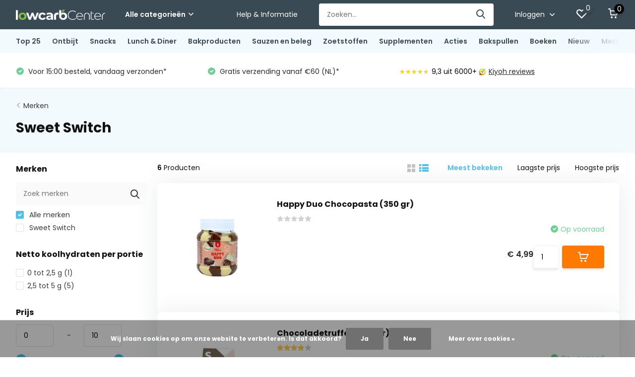

--- FILE ---
content_type: text/html;charset=utf-8
request_url: https://www.lowcarbcenter.nl/brands/sweet-switch/?mode=list
body_size: 18675
content:
<!doctype html>
<html lang="nl" class="">
	<head>
                                                                                                                                                                                        
<script type="text/javascript">
   window.dataLayer = window.dataLayer || [];
   dataLayer.push({
                                                                            
                  ecomm_pagetype: "category",
                  ecomm_category: "Sweet Switch",
                  ecomm_prodid: "160825930,143364633,160824853,160825142,135232399,145432258",
                  ecomm_totalvalue: "21.7"
                                                                             
                         
                  });
      
</script>

<script>
// <!-- Google Tag Manager -->
(function(w,d,s,l,i){w[l]=w[l]||[];w[l].push({'gtm.start':
new Date().getTime(),event:'gtm.js'});var f=d.getElementsByTagName(s)[0],
j=d.createElement(s),dl=l!='dataLayer'?'&l='+l:'';j.async=true;j.src=
'https://www.googletagmanager.com/gtm.js?id='+i+dl;f.parentNode.insertBefore(j,f);
})(window,document,'script','dataLayer','GTM-M2WB2KCV');
// <!-- End Google Tag Manager -->
</script>
        <meta charset="utf-8"/>
<!-- [START] 'blocks/head.rain' -->
<!--

  (c) 2008-2026 Lightspeed Netherlands B.V.
  http://www.lightspeedhq.com
  Generated: 20-01-2026 @ 15:05:34

-->
<link rel="canonical" href="https://www.lowcarbcenter.nl/brands/sweet-switch/"/>
<link rel="alternate" href="https://www.lowcarbcenter.nl/index.rss" type="application/rss+xml" title="Nieuwe producten"/>
<link href="https://cdn.webshopapp.com/assets/cookielaw.css?2025-02-20" rel="stylesheet" type="text/css"/>
<meta name="robots" content="noodp,noydir"/>
<meta name="google-site-verification" content="F2jwPZqunLN9QlFAsjCDfp5AAFMVYHQv5QPvMkjwcJQ"/>
<meta name="google-site-verification" content="XkDts8_EpGriaQJsbk6KEAgBMcm5Yb8x7OIZBpF-s2c"/>
<meta property="og:url" content="https://www.lowcarbcenter.nl/brands/sweet-switch/?source=facebook"/>
<meta property="og:site_name" content="Lowcarbcenter.nl"/>
<meta property="og:title" content="Sweet Switch"/>
<meta property="og:description" content="Koolhydraatarme en keto producten kopen? Ontdek ons assortiment met koolhydraatarm brood, pasta, snacks en meer."/>
<script src="https://app.dmws.plus/shop-assets/87032/dmws-plus-loader.js?id=6edd11ce76a1cc5599002dce18ed5c58"></script>
<!--[if lt IE 9]>
<script src="https://cdn.webshopapp.com/assets/html5shiv.js?2025-02-20"></script>
<![endif]-->
<!-- [END] 'blocks/head.rain' -->
		<meta http-equiv="x-ua-compatible" content="ie=edge">
		<title>Sweet Switch - Lowcarbcenter.nl</title>
		<meta name="description" content="Koolhydraatarme en keto producten kopen? Ontdek ons assortiment met koolhydraatarm brood, pasta, snacks en meer.">
		<meta name="keywords" content="Sweet, Switch">
		<meta name="theme-color" content="#ffffff">
		<meta name="MobileOptimized" content="320">
		<meta name="HandheldFriendly" content="true">
		<meta name="viewport" content="width=device-width, initial-scale=1, initial-scale=1, minimum-scale=1, maximum-scale=1, user-scalable=no">
		<meta name="author" content="https://www.dmws.nl/">
		<meta name="p:domain_verify" content="357399dc3ac111baab194a29ff45352d"/>

		<link rel="preconnect" href="https://fonts.googleapis.com">
		<link rel="dns-prefetch" href="https://fonts.googleapis.com">
				<link rel="preconnect" href="//cdn.webshopapp.com/">
		<link rel="dns-prefetch" href="//cdn.webshopapp.com/">
    
    		<link rel="preload" href="https://fonts.googleapis.com/css?family=Poppins:300,400,500,600,700,800,900%7CPoppins:300,400,500,600,700,800,900&display=swap" as="style">
    <link rel="preload" href="https://cdn.webshopapp.com/shops/87032/themes/181708/assets/owl-carousel-min.css?20260120123656" as="style">
    <link rel="preload" href="https://cdn.webshopapp.com/shops/87032/themes/181708/assets/fancybox.css?20260120123656" as="style">
    <link rel="preload" href="https://cdn.webshopapp.com/shops/87032/themes/181708/assets/icomoon.css?20260120123656" as="style">
    <link rel="preload" href="https://cdn.webshopapp.com/shops/87032/themes/181708/assets/compete.css?20260120123656" as="style">
    <link rel="preload" href="https://cdn.webshopapp.com/shops/87032/themes/181708/assets/custom.css?20260120123656" as="style">
    
    <link rel="preload" href="https://cdn.webshopapp.com/shops/87032/themes/181708/assets/jquery-3-4-1-min.js?20260120123656" as="script">
    <link rel="preload" href="https://cdn.webshopapp.com/shops/87032/themes/181708/assets/jquery-ui.js?20260120123656" as="script">
    <link rel="preload" href="https://cdn.webshopapp.com/shops/87032/themes/181708/assets/js-cookie-min.js?20260120123656" as="script">
    <link rel="preload" href="https://cdn.webshopapp.com/shops/87032/themes/181708/assets/owl-carousel-min.js?20260120123656" as="script">
    <link rel="preload" href="https://cdn.webshopapp.com/shops/87032/themes/181708/assets/fancybox.js?20260120123656" as="script">
    <link rel="preload" href="https://cdn.webshopapp.com/shops/87032/themes/181708/assets/lazyload.js?20260120123656" as="script">
    <link rel="preload" href="https://cdn.webshopapp.com/assets/gui.js?2025-02-20" as="script">
    <link rel="preload" href="https://cdn.webshopapp.com/shops/87032/themes/181708/assets/script.js?20260120123656" as="script">
    <link rel="preload" href="https://cdn.webshopapp.com/shops/87032/themes/181708/assets/custom.js?20260120123656" as="script">
        
    <link href="https://fonts.googleapis.com/css?family=Poppins:300,400,500,600,700,800,900%7CPoppins:300,400,500,600,700,800,900&display=swap" rel="stylesheet" type="text/css">
    <link rel="stylesheet" href="https://cdn.webshopapp.com/shops/87032/themes/181708/assets/owl-carousel-min.css?20260120123656" type="text/css">
    <link rel="stylesheet" href="https://cdn.webshopapp.com/shops/87032/themes/181708/assets/fancybox.css?20260120123656" type="text/css">
    <link rel="stylesheet" href="https://cdn.webshopapp.com/shops/87032/themes/181708/assets/icomoon.css?20260120123656" type="text/css">
    <link rel="stylesheet" href="https://cdn.webshopapp.com/shops/87032/themes/181708/assets/compete.css?20260120123656" type="text/css">
    <link rel="stylesheet" href="https://cdn.webshopapp.com/shops/87032/themes/181708/assets/custom.css?20260120123656" type="text/css">
    
    <script src="https://cdn.webshopapp.com/shops/87032/themes/181708/assets/jquery-3-4-1-min.js?20260120123656"></script>

		<link rel="icon" type="image/x-icon" href="https://cdn.webshopapp.com/shops/87032/themes/181708/v/1818196/assets/favicon.ico?20230329161157">
		<link rel="apple-touch-icon" href="https://cdn.webshopapp.com/shops/87032/themes/181708/v/1818196/assets/favicon.ico?20230329161157">
    
    <meta name="msapplication-config" content="https://cdn.webshopapp.com/shops/87032/themes/181708/assets/browserconfig.xml?20260120123656">
<meta property="og:title" content="Sweet Switch">
<meta property="og:type" content="website"> 
<meta property="og:site_name" content="Lowcarbcenter.nl">
<meta property="og:url" content="https://www.lowcarbcenter.nl/">
<meta property="og:image" content="https://cdn.webshopapp.com/shops/87032/themes/181708/v/2766498/assets/big-block-bg.jpg?20251202115032">
<meta name="twitter:title" content="Sweet Switch">
<meta name="twitter:description" content="Koolhydraatarme en keto producten kopen? Ontdek ons assortiment met koolhydraatarm brood, pasta, snacks en meer.">
<meta name="twitter:site" content="Lowcarbcenter.nl">
<meta name="twitter:card" content="https://cdn.webshopapp.com/shops/87032/themes/181708/v/1818134/assets/logo.png?20230329161157">
<meta name="twitter:image" content="https://cdn.webshopapp.com/shops/87032/themes/181708/v/2766498/assets/big-block-bg.jpg?20251202115032">
<script type="application/ld+json">
  [
        {
      "@context": "http://schema.org/",
      "@type": "Organization",
      "url": "https://www.lowcarbcenter.nl/",
      "name": "Lowcarbcenter.nl",
      "legalName": "Lowcarbcenter.nl",
      "description": "Koolhydraatarme en keto producten kopen? Ontdek ons assortiment met koolhydraatarm brood, pasta, snacks en meer.",
      "logo": "https://cdn.webshopapp.com/shops/87032/themes/181708/v/1818134/assets/logo.png?20230329161157",
      "image": "https://cdn.webshopapp.com/shops/87032/themes/181708/v/2766498/assets/big-block-bg.jpg?20251202115032",
      "contactPoint": {
        "@type": "ContactPoint",
        "contactType": "Customer service",
        "telephone": ""
      },
      "address": {
        "@type": "PostalAddress",
        "streetAddress": "",
        "addressLocality": "",
        "postalCode": "",
        "addressCountry": "NL"
      }
      ,
      "aggregateRating": {
          "@type": "AggregateRating",
          "bestRating": "10",          "worstRating": "1",
          "ratingValue": "9,3",          "reviewCount": "4856",          "url":"https://www.kiyoh.com/reviews/1048177/lowcarbcenter_nl"
      }
         
    },
    { 
      "@context": "http://schema.org", 
      "@type": "WebSite", 
      "url": "https://www.lowcarbcenter.nl/", 
      "name": "Lowcarbcenter.nl",
      "description": "Koolhydraatarme en keto producten kopen? Ontdek ons assortiment met koolhydraatarm brood, pasta, snacks en meer.",
      "author": [
        {
          "@type": "Organization",
          "url": "https://www.dmws.nl/",
          "name": "DMWS B.V.",
          "address": {
            "@type": "PostalAddress",
            "streetAddress": "Klokgebouw 195 (Strijp-S)",
            "addressLocality": "Eindhoven",
            "addressRegion": "NB",
            "postalCode": "5617 AB",
            "addressCountry": "NL"
          }
        }
      ]
    }
  ]
</script>    
	</head>
	<body>
    <!-- Google Tag Manager (noscript) --><noscript><iframe src="https://www.googletagmanager.com/ns.html?id=GTM-M2WB2KCV"
      height="0" width="0" style="display:none;visibility:hidden"></iframe></noscript><!-- End Google Tag Manager (noscript) --><ul class="hidden-data hidden"><li>87032</li><li>181708</li><li>ja</li><li>nl</li><li>live</li><li></li><li>https://www.lowcarbcenter.nl/</li></ul><header id="top" class="scroll-active"><div class="top-wrap fixed default"><section class="main pos-r"><div class="container pos-r"><div class="d-flex align-center justify-between"><div class="d-flex align-center"><div id="mobile-menu-btn" class="d-none show-1000"><div class="hamburger"><span></span><span></span><span></span><span></span></div></div><a href="https://www.lowcarbcenter.nl/account/login/" class="hidden show-575-flex"><i class="icon-login"></i></a><div id="logo" class="d-flex align-center"><a href="https://www.lowcarbcenter.nl/" accesskey="h"><img class="hide-1000 desktop-logo" src="https://cdn.webshopapp.com/shops/87032/themes/181708/v/1818134/assets/logo.png?20230329161157" alt="Lowcarbcenter.nl" height="50" width="180" /><img class="d-none show-1000 mobile-logo" src="https://cdn.webshopapp.com/shops/87032/themes/181708/v/1818139/assets/logo-mobile.png?20230329161157" alt="Lowcarbcenter.nl" height="50" width="180" /></a><div id="catbtn" class="hide-1000 btn-wrap"><a href="https://www.lowcarbcenter.nl/catalog/" class="btn">Alle categorieën <i class="icon-arrow-down"></i></a><div class="categorymenu"><div class="wrap d-flex"><ul class="maincategories"><li data-attribute="top-25"><a href="https://www.lowcarbcenter.nl/top-25/">Top 25 <i class="icon-arrow-right"></i></a></li><li data-attribute="ontbijt"><a href="https://www.lowcarbcenter.nl/ontbijt/">Ontbijt <i class="icon-arrow-right"></i></a></li><li data-attribute="snacks"><a href="https://www.lowcarbcenter.nl/snacks/">Snacks <i class="icon-arrow-right"></i></a></li><li data-attribute="lunch-diner"><a href="https://www.lowcarbcenter.nl/lunch-diner/">Lunch &amp; Diner <i class="icon-arrow-right"></i></a></li><li data-attribute="bakproducten"><a href="https://www.lowcarbcenter.nl/bakproducten/">Bakproducten <i class="icon-arrow-right"></i></a></li><li data-attribute="sauzen-en-beleg"><a href="https://www.lowcarbcenter.nl/sauzen-en-beleg/">Sauzen en beleg <i class="icon-arrow-right"></i></a></li><li data-attribute="zoetstoffen"><a href="https://www.lowcarbcenter.nl/zoetstoffen/">Zoetstoffen <i class="icon-arrow-right"></i></a></li><li data-attribute="supplementen"><a href="https://www.lowcarbcenter.nl/supplementen/">Supplementen <i class="icon-arrow-right"></i></a></li><li><a href="https://www.lowcarbcenter.nl/catalog/" class="more">Bekijk alle categorieën</a></li><li class="item"><a href="https://www.lowcarbcenter.nl/brands/" title="Merken" class="itemLink">Merken</a></li></ul><div class="subcategories"><div class="wrapper" data-category="top-25"><h4>Top 25</h4></div><div class="wrapper" data-category="ontbijt"><h4>Ontbijt</h4><ul><li class="sub"><a href="https://www.lowcarbcenter.nl/ontbijt/brood/">Brood</a></li></ul><ul><li class="sub"><a href="https://www.lowcarbcenter.nl/ontbijt/muesli-granola/">Muesli &amp; Granola</a></li></ul><ul><li class="sub"><a href="https://www.lowcarbcenter.nl/ontbijt/crackers-toastjes/">Crackers &amp; Toastjes</a></li></ul><ul><li class="sub"><a href="https://www.lowcarbcenter.nl/ontbijt/broodbeleg/">Broodbeleg</a></li></ul><ul><li class="sub"><a href="https://www.lowcarbcenter.nl/ontbijt/shakes/">Shakes</a></li></ul></div><div class="wrapper" data-category="snacks"><h4>Snacks</h4><ul><li class="sub"><a href="https://www.lowcarbcenter.nl/snacks/zoete-snacks/">Zoete snacks</a></li><ul><li><a href="https://www.lowcarbcenter.nl/snacks/zoete-snacks/repen/">Repen</a></li><li><a href="https://www.lowcarbcenter.nl/snacks/zoete-snacks/koekjes/">Koekjes</a></li><li><a href="https://www.lowcarbcenter.nl/snacks/zoete-snacks/snoepjes/">Snoepjes</a></li></ul></ul><ul><li class="sub"><a href="https://www.lowcarbcenter.nl/snacks/hartige-snacks/">Hartige snacks</a></li></ul><ul><li class="sub"><a href="https://www.lowcarbcenter.nl/snacks/chocolade/">Chocolade</a></li></ul><ul><li class="sub"><a href="https://www.lowcarbcenter.nl/snacks/dranken/">Dranken</a></li></ul></div><div class="wrapper" data-category="lunch-diner"><h4>Lunch &amp; Diner</h4><ul><li class="sub"><a href="https://www.lowcarbcenter.nl/lunch-diner/maaltijden/">Maaltijden</a></li></ul><ul><li class="sub"><a href="https://www.lowcarbcenter.nl/lunch-diner/pasta-rijst/">Pasta &amp; Rijst</a></li></ul><ul><li class="sub"><a href="https://www.lowcarbcenter.nl/lunch-diner/wraps-pizza/">Wraps &amp; Pizza</a></li></ul></div><div class="wrapper" data-category="bakproducten"><h4>Bakproducten</h4><ul><li class="sub"><a href="https://www.lowcarbcenter.nl/bakproducten/meel/">Meel</a></li></ul><ul><li class="sub"><a href="https://www.lowcarbcenter.nl/bakproducten/smaak-en-hulpstoffen/">Smaak- en hulpstoffen</a></li></ul><ul><li class="sub"><a href="https://www.lowcarbcenter.nl/bakproducten/zaden-pitten/">Zaden &amp; Pitten</a></li></ul><ul><li class="sub"><a href="https://www.lowcarbcenter.nl/bakproducten/bakmixen/">Bakmixen</a></li></ul><ul><li class="sub"><a href="https://www.lowcarbcenter.nl/bakproducten/kruiden/">Kruiden</a></li></ul><ul><li class="sub"><a href="https://www.lowcarbcenter.nl/bakproducten/bakchocolade/">Bakchocolade</a></li></ul></div><div class="wrapper" data-category="sauzen-en-beleg"><h4>Sauzen en beleg</h4><ul><li class="sub"><a href="https://www.lowcarbcenter.nl/sauzen-en-beleg/sauzen-stropen/">Sauzen &amp; Stropen</a></li><ul><li><a href="https://www.lowcarbcenter.nl/sauzen-en-beleg/sauzen-stropen/zoete-sauzen-stropen/">Zoete Sauzen &amp; Stropen</a></li><li><a href="https://www.lowcarbcenter.nl/sauzen-en-beleg/sauzen-stropen/hartige-sauzen-dressings/">Hartige Sauzen &amp; Dressings</a></li></ul></ul><ul><li class="sub"><a href="https://www.lowcarbcenter.nl/sauzen-en-beleg/broodbeleg/">Broodbeleg</a></li><ul><li><a href="https://www.lowcarbcenter.nl/sauzen-en-beleg/broodbeleg/jam-confituren/">Jam &amp; Confituren</a></li><li><a href="https://www.lowcarbcenter.nl/sauzen-en-beleg/broodbeleg/chocoladepasta/">Chocoladepasta</a></li><li><a href="https://www.lowcarbcenter.nl/sauzen-en-beleg/broodbeleg/notenpasta/">Notenpasta</a></li></ul></ul></div><div class="wrapper" data-category="zoetstoffen"><h4>Zoetstoffen</h4><ul><li class="sub"><a href="https://www.lowcarbcenter.nl/zoetstoffen/suikervervangers/">Suikervervangers</a></li></ul><ul><li class="sub"><a href="https://www.lowcarbcenter.nl/zoetstoffen/vloeibare-zoetstoffen/">Vloeibare Zoetstoffen</a></li></ul></div><div class="wrapper" data-category="supplementen"><h4>Supplementen</h4><ul><li class="sub"><a href="https://www.lowcarbcenter.nl/supplementen/elektrolyten/">Elektrolyten</a></li></ul><ul><li class="sub"><a href="https://www.lowcarbcenter.nl/supplementen/eiwitpoeder/">Eiwitpoeder</a></li></ul><ul><li class="sub"><a href="https://www.lowcarbcenter.nl/supplementen/mct-olie-poeder/">MCT-Olie &amp; Poeder</a></li></ul><ul><li class="sub"><a href="https://www.lowcarbcenter.nl/supplementen/meters-testen/">Meters &amp; Testen</a></li></ul><ul><li class="sub"><a href="https://www.lowcarbcenter.nl/supplementen/vitamines-mineralen/">Vitamines &amp; Mineralen</a></li></ul></div><div class="wrapper" data-category="acties"><h4>Acties</h4><ul><li class="sub"><a href="https://www.lowcarbcenter.nl/acties/weekdeals/">Weekdeals</a></li></ul><ul><li class="sub"><a href="https://www.lowcarbcenter.nl/acties/voordeelpakketten/">Voordeelpakketten</a></li></ul><ul><li class="sub"><a href="https://www.lowcarbcenter.nl/acties/uitverkoop/">Uitverkoop</a></li></ul></div><div class="wrapper" data-category="bakspullen"><h4>Bakspullen</h4></div><div class="wrapper" data-category="boeken"><h4>Boeken</h4></div><div class="wrapper" data-category="nieuw"><h4>Nieuw</h4></div></div></div></div></div></div></div><div class="d-flex align-center justify-end top-nav"><a href="/service/" class="hide-1000">Help & Informatie</a><div id="showSearch" class="hide-575"><input type="search" value="" placeholder="Zoeken..."><button type="submit" title="Zoeken" disabled="disabled"><i class="icon-search"></i></button></div><div class="login with-drop hide-575"><a href="https://www.lowcarbcenter.nl/account/login/"><span>Inloggen <i class="icon-arrow-down"></i></span></a><div class="dropdown"><form method="post" id="formLogin" action="https://www.lowcarbcenter.nl/account/loginPost/?return=https://www.lowcarbcenter.nl/brands/sweet-switch/?mode=list"><h3>Inloggen</h3><p>Maak bestellen nóg makkelijker!</p><div><label for="formLoginEmail">E-mailadres<span class="c-negatives">*</span></label><input type="email" id="formLoginEmail" name="email" placeholder="E-mailadres" autocomplete='email' tabindex=1 required></div><div><label for="formLoginPassword">Wachtwoord</label><a href="https://www.lowcarbcenter.nl/account/password/" class="forgot" tabindex=6>Wachtwoord vergeten?</a><input type="password" id="formLoginPassword" name="password" placeholder="Wachtwoord" autocomplete="current-password" tabindex=2 required></div><div><input type="hidden" name="key" value="64cbeb157f67052f8081c075ef493a20" /><input type="hidden" name="type" value="login" /><button type="submit" onclick="$('#formLogin').submit(); return false;" class="btn" tabindex=3>Inloggen</button></div></form><div><p class="register">Nog geen account? <a href="https://www.lowcarbcenter.nl/account/register/" tabindex=5>Account aanmaken</a></p></div></div></div><div class="favorites"><a href="https://www.lowcarbcenter.nl/account/wishlist/" class="count"><span class="items" data-wishlist-items="">0</span><i class="icon-wishlist"></i></a></div><div class="cart"><a href="/cart" class="count"><!--               <a href="https://www.lowcarbcenter.nl/cart/" class="count"> --><span>0</span><i class="icon-cart"></i></a><div class="dropdown"><h3>Winkelwagen</h3><i class="icon-close hidden show-575"></i><p>Uw winkelwagen is leeg</p></div></div></div></div></div><div class="search-autocomplete"><div id="searchExpanded"><div class="container pos-r d-flex align-center"><form action="https://www.lowcarbcenter.nl/search/" method="get" id="formSearch"  class="search-form d-flex align-center"  data-search-type="desktop"><span onclick="$(this).closest('form').submit();" title="Zoeken" class="search-icon"><i class="icon-search"></i></span><input type="text" name="q" autocomplete="off"  value="" placeholder="Zoeken" class="standard-input" data-input="desktop"/></form><div class="close hide-575">Sluiten</div></div><div class="overlay hide-575"></div></div><div class="container pos-r"><div id="searchResults" class="results-wrap with-filter with-cats" data-search-type="desktop"><div class="close"><i class="icon-close"></i></div><h4>Categorieën</h4><div class="categories hidden"><ul class="d-flex"></ul></div><div class="d-flex justify-between"><div class="filter-scroll-wrap"><div class="filter-scroll"><div class="subtitle title-font">Filters</div><form data-search-type="desktop"><div class="filter-boxes"><div class="filter-wrap sort"><select name="sort" class="custom-select"></select></div></div><div class="filter-boxes custom-filters"></div></form></div></div><ul class="search-products products-livesearch"></ul></div><div class="more"><a href="#" class="btn accent">Bekijk alle resultaten <span>(0)</span></a></div></div></div></div></section><section id="menu" class="hide-1000 dropdown"><div class="container"><nav class="menu"><ul class="d-flex align-center"><li class="item"><a class="itemLink" href="https://www.lowcarbcenter.nl/top-25/" title="Top 25">Top 25</a></li><li class="item has-children"><a class="itemLink" href="https://www.lowcarbcenter.nl/ontbijt/" title="Ontbijt">Ontbijt</a><ul class="subnav"><li class="subitem"><a class="subitemLink " href="https://www.lowcarbcenter.nl/ontbijt/brood/" title="Brood">Brood</a></li><li class="subitem"><a class="subitemLink " href="https://www.lowcarbcenter.nl/ontbijt/muesli-granola/" title="Muesli &amp; Granola">Muesli &amp; Granola</a></li><li class="subitem"><a class="subitemLink " href="https://www.lowcarbcenter.nl/ontbijt/crackers-toastjes/" title="Crackers &amp; Toastjes">Crackers &amp; Toastjes</a></li><li class="subitem"><a class="subitemLink " href="https://www.lowcarbcenter.nl/ontbijt/broodbeleg/" title="Broodbeleg">Broodbeleg</a></li><li class="subitem"><a class="subitemLink " href="https://www.lowcarbcenter.nl/ontbijt/shakes/" title="Shakes">Shakes</a></li></ul></li><li class="item has-children"><a class="itemLink" href="https://www.lowcarbcenter.nl/snacks/" title="Snacks">Snacks</a><ul class="subnav"><li class="subitem has-children"><a class="subitemLink " href="https://www.lowcarbcenter.nl/snacks/zoete-snacks/" title="Zoete snacks">Zoete snacks</a><ul class="subsubnav"><li class="subitem"><a class="subitemLink" href="https://www.lowcarbcenter.nl/snacks/zoete-snacks/repen/" title="Repen">Repen</a></li><li class="subitem"><a class="subitemLink" href="https://www.lowcarbcenter.nl/snacks/zoete-snacks/koekjes/" title="Koekjes">Koekjes</a></li><li class="subitem"><a class="subitemLink" href="https://www.lowcarbcenter.nl/snacks/zoete-snacks/snoepjes/" title="Snoepjes">Snoepjes</a></li></ul></li><li class="subitem"><a class="subitemLink " href="https://www.lowcarbcenter.nl/snacks/hartige-snacks/" title="Hartige snacks">Hartige snacks</a></li><li class="subitem"><a class="subitemLink " href="https://www.lowcarbcenter.nl/snacks/chocolade/" title="Chocolade">Chocolade</a></li><li class="subitem"><a class="subitemLink " href="https://www.lowcarbcenter.nl/snacks/dranken/" title="Dranken">Dranken</a></li></ul></li><li class="item has-children"><a class="itemLink" href="https://www.lowcarbcenter.nl/lunch-diner/" title="Lunch &amp; Diner">Lunch &amp; Diner</a><ul class="subnav"><li class="subitem"><a class="subitemLink " href="https://www.lowcarbcenter.nl/lunch-diner/maaltijden/" title="Maaltijden">Maaltijden</a></li><li class="subitem"><a class="subitemLink " href="https://www.lowcarbcenter.nl/lunch-diner/pasta-rijst/" title="Pasta &amp; Rijst">Pasta &amp; Rijst</a></li><li class="subitem"><a class="subitemLink " href="https://www.lowcarbcenter.nl/lunch-diner/wraps-pizza/" title="Wraps &amp; Pizza">Wraps &amp; Pizza</a></li></ul></li><li class="item has-children"><a class="itemLink" href="https://www.lowcarbcenter.nl/bakproducten/" title="Bakproducten">Bakproducten</a><ul class="subnav"><li class="subitem"><a class="subitemLink " href="https://www.lowcarbcenter.nl/bakproducten/meel/" title="Meel">Meel</a></li><li class="subitem"><a class="subitemLink " href="https://www.lowcarbcenter.nl/bakproducten/smaak-en-hulpstoffen/" title="Smaak- en hulpstoffen">Smaak- en hulpstoffen</a></li><li class="subitem"><a class="subitemLink " href="https://www.lowcarbcenter.nl/bakproducten/zaden-pitten/" title="Zaden &amp; Pitten">Zaden &amp; Pitten</a></li><li class="subitem"><a class="subitemLink " href="https://www.lowcarbcenter.nl/bakproducten/bakmixen/" title="Bakmixen">Bakmixen</a></li><li class="subitem"><a class="subitemLink " href="https://www.lowcarbcenter.nl/bakproducten/kruiden/" title="Kruiden">Kruiden</a></li><li class="subitem"><a class="subitemLink " href="https://www.lowcarbcenter.nl/bakproducten/bakchocolade/" title="Bakchocolade">Bakchocolade</a></li></ul></li><li class="item has-children"><a class="itemLink" href="https://www.lowcarbcenter.nl/sauzen-en-beleg/" title="Sauzen en beleg">Sauzen en beleg</a><ul class="subnav"><li class="subitem has-children"><a class="subitemLink " href="https://www.lowcarbcenter.nl/sauzen-en-beleg/sauzen-stropen/" title="Sauzen &amp; Stropen">Sauzen &amp; Stropen</a><ul class="subsubnav"><li class="subitem"><a class="subitemLink" href="https://www.lowcarbcenter.nl/sauzen-en-beleg/sauzen-stropen/zoete-sauzen-stropen/" title="Zoete Sauzen &amp; Stropen">Zoete Sauzen &amp; Stropen</a></li><li class="subitem"><a class="subitemLink" href="https://www.lowcarbcenter.nl/sauzen-en-beleg/sauzen-stropen/hartige-sauzen-dressings/" title="Hartige Sauzen &amp; Dressings">Hartige Sauzen &amp; Dressings</a></li></ul></li><li class="subitem has-children"><a class="subitemLink " href="https://www.lowcarbcenter.nl/sauzen-en-beleg/broodbeleg/" title="Broodbeleg">Broodbeleg</a><ul class="subsubnav"><li class="subitem"><a class="subitemLink" href="https://www.lowcarbcenter.nl/sauzen-en-beleg/broodbeleg/jam-confituren/" title="Jam &amp; Confituren">Jam &amp; Confituren</a></li><li class="subitem"><a class="subitemLink" href="https://www.lowcarbcenter.nl/sauzen-en-beleg/broodbeleg/chocoladepasta/" title="Chocoladepasta">Chocoladepasta</a></li><li class="subitem"><a class="subitemLink" href="https://www.lowcarbcenter.nl/sauzen-en-beleg/broodbeleg/notenpasta/" title="Notenpasta">Notenpasta</a></li></ul></li></ul></li><li class="item has-children"><a class="itemLink" href="https://www.lowcarbcenter.nl/zoetstoffen/" title="Zoetstoffen">Zoetstoffen</a><ul class="subnav"><li class="subitem"><a class="subitemLink " href="https://www.lowcarbcenter.nl/zoetstoffen/suikervervangers/" title="Suikervervangers">Suikervervangers</a></li><li class="subitem"><a class="subitemLink " href="https://www.lowcarbcenter.nl/zoetstoffen/vloeibare-zoetstoffen/" title="Vloeibare Zoetstoffen">Vloeibare Zoetstoffen</a></li></ul></li><li class="item has-children"><a class="itemLink" href="https://www.lowcarbcenter.nl/supplementen/" title="Supplementen">Supplementen</a><ul class="subnav"><li class="subitem"><a class="subitemLink " href="https://www.lowcarbcenter.nl/supplementen/elektrolyten/" title="Elektrolyten">Elektrolyten</a></li><li class="subitem"><a class="subitemLink " href="https://www.lowcarbcenter.nl/supplementen/eiwitpoeder/" title="Eiwitpoeder">Eiwitpoeder</a></li><li class="subitem"><a class="subitemLink " href="https://www.lowcarbcenter.nl/supplementen/mct-olie-poeder/" title="MCT-Olie &amp; Poeder">MCT-Olie &amp; Poeder</a></li><li class="subitem"><a class="subitemLink " href="https://www.lowcarbcenter.nl/supplementen/meters-testen/" title="Meters &amp; Testen">Meters &amp; Testen</a></li><li class="subitem"><a class="subitemLink " href="https://www.lowcarbcenter.nl/supplementen/vitamines-mineralen/" title="Vitamines &amp; Mineralen">Vitamines &amp; Mineralen</a></li></ul></li><li class="item has-children"><a class="itemLink" href="https://www.lowcarbcenter.nl/acties/" title="Acties">Acties</a><ul class="subnav"><li class="subitem"><a class="subitemLink " href="https://www.lowcarbcenter.nl/acties/weekdeals/" title="Weekdeals">Weekdeals</a></li><li class="subitem"><a class="subitemLink " href="https://www.lowcarbcenter.nl/acties/voordeelpakketten/" title="Voordeelpakketten">Voordeelpakketten</a></li><li class="subitem"><a class="subitemLink " href="https://www.lowcarbcenter.nl/acties/uitverkoop/" title="Uitverkoop">Uitverkoop</a></li></ul></li><li class="item"><a class="itemLink" href="https://www.lowcarbcenter.nl/bakspullen/" title="Bakspullen">Bakspullen</a></li><li class="item"><a class="itemLink" href="https://www.lowcarbcenter.nl/boeken/" title="Boeken">Boeken</a></li><li class="item"><a class="itemLink" href="https://www.lowcarbcenter.nl/nieuw/" title="Nieuw">Nieuw</a></li><li class="item"><a href="https://www.lowcarbcenter.nl/brands/" title="Merken" class="itemLink">Merken</a></li></ul></nav></div></section><div id="mobileMenu" class="hide"><div class="wrap"><ul><!--                           <li class="item"><a href="/top-25" class="itemLink">Top 25</a></li> --><li class="all hidden"><a href="#"><i class="icon-nav-left"></i>Terug</a></li><li class="cat  disabled"><!--                 <a class="itemLink" href="https://www.lowcarbcenter.nl/top-25/" title="Top 25"><span id="nv">Top 25</span></a> --><a class="itemLink" 
   href="https://www.lowcarbcenter.nl/top-25/" 
   title="Top 25"><span 
      id="nv"
          >
      Top 25
          </span></a></li><li class="cat has-children  disabled"><!--                 <a class="itemLink" href="https://www.lowcarbcenter.nl/ontbijt/" title="Ontbijt"><span id="nv">Ontbijt</span><i class="icon-arrow-right"></i></a> --><a class="itemLink" 
   href="https://www.lowcarbcenter.nl/ontbijt/" 
   title="Ontbijt"><span 
      id="nv"
          >
      Ontbijt
          </span><i class="icon-arrow-right"></i></a><ul class="subnav hidden"><li><i><a class="subitemLink" href="https://www.lowcarbcenter.nl/ontbijt/" title="Ontbijt">Alle Ontbijt</a></i></li><li class="subitem"><a class="subitemLink" href="https://www.lowcarbcenter.nl/ontbijt/brood/" title="Brood">Brood</a></li><li class="subitem"><a class="subitemLink" href="https://www.lowcarbcenter.nl/ontbijt/muesli-granola/" title="Muesli &amp; Granola">Muesli &amp; Granola</a></li><li class="subitem"><a class="subitemLink" href="https://www.lowcarbcenter.nl/ontbijt/crackers-toastjes/" title="Crackers &amp; Toastjes">Crackers &amp; Toastjes</a></li><li class="subitem"><a class="subitemLink" href="https://www.lowcarbcenter.nl/ontbijt/broodbeleg/" title="Broodbeleg">Broodbeleg</a></li><li class="subitem"><a class="subitemLink" href="https://www.lowcarbcenter.nl/ontbijt/shakes/" title="Shakes">Shakes</a></li></ul></li><li class="cat has-children  disabled"><!--                 <a class="itemLink" href="https://www.lowcarbcenter.nl/snacks/" title="Snacks"><span id="nv">Snacks</span><i class="icon-arrow-right"></i></a> --><a class="itemLink" 
   href="https://www.lowcarbcenter.nl/snacks/" 
   title="Snacks"><span 
      id="nv"
          >
      Snacks
          </span><i class="icon-arrow-right"></i></a><ul class="subnav hidden"><li><i><a class="subitemLink" href="https://www.lowcarbcenter.nl/snacks/" title="Snacks">Alle Snacks</a></i></li><li class="subitem has-children"><a class="subitemLink" href="https://www.lowcarbcenter.nl/snacks/zoete-snacks/" title="Zoete snacks">Zoete snacks<i class="icon-arrow-right"></i></a><ul class="subsubnav hidden"><li class="subitem"><a class="subitemLink" href="https://www.lowcarbcenter.nl/snacks/zoete-snacks/repen/" title="Repen">Repen</a></li><li class="subitem"><a class="subitemLink" href="https://www.lowcarbcenter.nl/snacks/zoete-snacks/koekjes/" title="Koekjes">Koekjes</a></li><li class="subitem"><a class="subitemLink" href="https://www.lowcarbcenter.nl/snacks/zoete-snacks/snoepjes/" title="Snoepjes">Snoepjes</a></li></ul></li><li class="subitem"><a class="subitemLink" href="https://www.lowcarbcenter.nl/snacks/hartige-snacks/" title="Hartige snacks">Hartige snacks</a></li><li class="subitem"><a class="subitemLink" href="https://www.lowcarbcenter.nl/snacks/chocolade/" title="Chocolade">Chocolade</a></li><li class="subitem"><a class="subitemLink" href="https://www.lowcarbcenter.nl/snacks/dranken/" title="Dranken">Dranken</a></li></ul></li><li class="cat has-children  disabled"><!--                 <a class="itemLink" href="https://www.lowcarbcenter.nl/lunch-diner/" title="Lunch &amp; Diner"><span id="nv">Lunch &amp; Diner</span><i class="icon-arrow-right"></i></a> --><a class="itemLink" 
   href="https://www.lowcarbcenter.nl/lunch-diner/" 
   title="Lunch &amp; Diner"><span 
      id="nv"
          >
      Lunch &amp; Diner
          </span><i class="icon-arrow-right"></i></a><ul class="subnav hidden"><li><i><a class="subitemLink" href="https://www.lowcarbcenter.nl/lunch-diner/" title="Lunch &amp; Diner">Alle Lunch &amp; Diner</a></i></li><li class="subitem"><a class="subitemLink" href="https://www.lowcarbcenter.nl/lunch-diner/maaltijden/" title="Maaltijden">Maaltijden</a></li><li class="subitem"><a class="subitemLink" href="https://www.lowcarbcenter.nl/lunch-diner/pasta-rijst/" title="Pasta &amp; Rijst">Pasta &amp; Rijst</a></li><li class="subitem"><a class="subitemLink" href="https://www.lowcarbcenter.nl/lunch-diner/wraps-pizza/" title="Wraps &amp; Pizza">Wraps &amp; Pizza</a></li></ul></li><li class="cat has-children  disabled"><!--                 <a class="itemLink" href="https://www.lowcarbcenter.nl/bakproducten/" title="Bakproducten"><span id="nv">Bakproducten</span><i class="icon-arrow-right"></i></a> --><a class="itemLink" 
   href="https://www.lowcarbcenter.nl/bakproducten/" 
   title="Bakproducten"><span 
      id="nv"
          >
      Bakproducten
          </span><i class="icon-arrow-right"></i></a><ul class="subnav hidden"><li><i><a class="subitemLink" href="https://www.lowcarbcenter.nl/bakproducten/" title="Bakproducten">Alle Bakproducten</a></i></li><li class="subitem"><a class="subitemLink" href="https://www.lowcarbcenter.nl/bakproducten/meel/" title="Meel">Meel</a></li><li class="subitem"><a class="subitemLink" href="https://www.lowcarbcenter.nl/bakproducten/smaak-en-hulpstoffen/" title="Smaak- en hulpstoffen">Smaak- en hulpstoffen</a></li><li class="subitem"><a class="subitemLink" href="https://www.lowcarbcenter.nl/bakproducten/zaden-pitten/" title="Zaden &amp; Pitten">Zaden &amp; Pitten</a></li><li class="subitem"><a class="subitemLink" href="https://www.lowcarbcenter.nl/bakproducten/bakmixen/" title="Bakmixen">Bakmixen</a></li><li class="subitem"><a class="subitemLink" href="https://www.lowcarbcenter.nl/bakproducten/kruiden/" title="Kruiden">Kruiden</a></li><li class="subitem"><a class="subitemLink" href="https://www.lowcarbcenter.nl/bakproducten/bakchocolade/" title="Bakchocolade">Bakchocolade</a></li></ul></li><li class="cat has-children  disabled"><!--                 <a class="itemLink" href="https://www.lowcarbcenter.nl/sauzen-en-beleg/" title="Sauzen en beleg"><span id="nv">Sauzen en beleg</span><i class="icon-arrow-right"></i></a> --><a class="itemLink" 
   href="https://www.lowcarbcenter.nl/sauzen-en-beleg/" 
   title="Sauzen en beleg"><span 
      id="nv"
          >
      Sauzen en beleg
          </span><i class="icon-arrow-right"></i></a><ul class="subnav hidden"><li><i><a class="subitemLink" href="https://www.lowcarbcenter.nl/sauzen-en-beleg/" title="Sauzen en beleg">Alle Sauzen en beleg</a></i></li><li class="subitem has-children"><a class="subitemLink" href="https://www.lowcarbcenter.nl/sauzen-en-beleg/sauzen-stropen/" title="Sauzen &amp; Stropen">Sauzen &amp; Stropen<i class="icon-arrow-right"></i></a><ul class="subsubnav hidden"><li class="subitem"><a class="subitemLink" href="https://www.lowcarbcenter.nl/sauzen-en-beleg/sauzen-stropen/zoete-sauzen-stropen/" title="Zoete Sauzen &amp; Stropen">Zoete Sauzen &amp; Stropen</a></li><li class="subitem"><a class="subitemLink" href="https://www.lowcarbcenter.nl/sauzen-en-beleg/sauzen-stropen/hartige-sauzen-dressings/" title="Hartige Sauzen &amp; Dressings">Hartige Sauzen &amp; Dressings</a></li></ul></li><li class="subitem has-children"><a class="subitemLink" href="https://www.lowcarbcenter.nl/sauzen-en-beleg/broodbeleg/" title="Broodbeleg">Broodbeleg<i class="icon-arrow-right"></i></a><ul class="subsubnav hidden"><li class="subitem"><a class="subitemLink" href="https://www.lowcarbcenter.nl/sauzen-en-beleg/broodbeleg/jam-confituren/" title="Jam &amp; Confituren">Jam &amp; Confituren</a></li><li class="subitem"><a class="subitemLink" href="https://www.lowcarbcenter.nl/sauzen-en-beleg/broodbeleg/chocoladepasta/" title="Chocoladepasta">Chocoladepasta</a></li><li class="subitem"><a class="subitemLink" href="https://www.lowcarbcenter.nl/sauzen-en-beleg/broodbeleg/notenpasta/" title="Notenpasta">Notenpasta</a></li></ul></li></ul></li><li class="cat has-children  disabled"><!--                 <a class="itemLink" href="https://www.lowcarbcenter.nl/zoetstoffen/" title="Zoetstoffen"><span id="nv">Zoetstoffen</span><i class="icon-arrow-right"></i></a> --><a class="itemLink" 
   href="https://www.lowcarbcenter.nl/zoetstoffen/" 
   title="Zoetstoffen"><span 
      id="nv"
          >
      Zoetstoffen
          </span><i class="icon-arrow-right"></i></a><ul class="subnav hidden"><li><i><a class="subitemLink" href="https://www.lowcarbcenter.nl/zoetstoffen/" title="Zoetstoffen">Alle Zoetstoffen</a></i></li><li class="subitem"><a class="subitemLink" href="https://www.lowcarbcenter.nl/zoetstoffen/suikervervangers/" title="Suikervervangers">Suikervervangers</a></li><li class="subitem"><a class="subitemLink" href="https://www.lowcarbcenter.nl/zoetstoffen/vloeibare-zoetstoffen/" title="Vloeibare Zoetstoffen">Vloeibare Zoetstoffen</a></li></ul></li><li class="cat has-children  disabled"><!--                 <a class="itemLink" href="https://www.lowcarbcenter.nl/supplementen/" title="Supplementen"><span id="nv">Supplementen</span><i class="icon-arrow-right"></i></a> --><a class="itemLink" 
   href="https://www.lowcarbcenter.nl/supplementen/" 
   title="Supplementen"><span 
      id="nv"
          >
      Supplementen
          </span><i class="icon-arrow-right"></i></a><ul class="subnav hidden"><li><i><a class="subitemLink" href="https://www.lowcarbcenter.nl/supplementen/" title="Supplementen">Alle Supplementen</a></i></li><li class="subitem"><a class="subitemLink" href="https://www.lowcarbcenter.nl/supplementen/elektrolyten/" title="Elektrolyten">Elektrolyten</a></li><li class="subitem"><a class="subitemLink" href="https://www.lowcarbcenter.nl/supplementen/eiwitpoeder/" title="Eiwitpoeder">Eiwitpoeder</a></li><li class="subitem"><a class="subitemLink" href="https://www.lowcarbcenter.nl/supplementen/mct-olie-poeder/" title="MCT-Olie &amp; Poeder">MCT-Olie &amp; Poeder</a></li><li class="subitem"><a class="subitemLink" href="https://www.lowcarbcenter.nl/supplementen/meters-testen/" title="Meters &amp; Testen">Meters &amp; Testen</a></li><li class="subitem"><a class="subitemLink" href="https://www.lowcarbcenter.nl/supplementen/vitamines-mineralen/" title="Vitamines &amp; Mineralen">Vitamines &amp; Mineralen</a></li></ul></li><li class="cat has-children  disabled"><!--                 <a class="itemLink" href="https://www.lowcarbcenter.nl/acties/" title="Acties"><span id="nv">Acties</span><i class="icon-arrow-right"></i></a> --><a class="itemLink" 
   href="https://www.lowcarbcenter.nl/acties/" 
   title="Acties"><span 
      id="nv"
          >
      Acties
          </span><i class="icon-arrow-right"></i></a><ul class="subnav hidden"><li><i><a class="subitemLink" href="https://www.lowcarbcenter.nl/acties/" title="Acties">Alle Acties</a></i></li><li class="subitem"><a class="subitemLink" href="https://www.lowcarbcenter.nl/acties/weekdeals/" title="Weekdeals">Weekdeals</a></li><li class="subitem"><a class="subitemLink" href="https://www.lowcarbcenter.nl/acties/voordeelpakketten/" title="Voordeelpakketten">Voordeelpakketten</a></li><li class="subitem"><a class="subitemLink" href="https://www.lowcarbcenter.nl/acties/uitverkoop/" title="Uitverkoop">Uitverkoop</a></li></ul></li><li class="cat  disabled"><!--                 <a class="itemLink" href="https://www.lowcarbcenter.nl/bakspullen/" title="Bakspullen"><span id="nv">Bakspullen</span></a> --><a class="itemLink" 
   href="https://www.lowcarbcenter.nl/bakspullen/" 
   title="Bakspullen"><span 
      id="nv"
          >
      Bakspullen
          </span></a></li><li class="cat  disabled"><!--                 <a class="itemLink" href="https://www.lowcarbcenter.nl/boeken/" title="Boeken"><span id="nv">Boeken</span></a> --><a class="itemLink" 
   href="https://www.lowcarbcenter.nl/boeken/" 
   title="Boeken"><span 
      id="nv"
          >
      Boeken
          </span></a></li><li class="cat  disabled"><!--                 <a class="itemLink" href="https://www.lowcarbcenter.nl/nieuw/" title="Nieuw"><span id="nv">Nieuw</span></a> --><a class="itemLink" 
   href="https://www.lowcarbcenter.nl/nieuw/" 
   title="Nieuw"><span 
      id="nv"
          >
      Nieuw
          </span></a></li><!--             <li class="other all"><a href="https://www.lowcarbcenter.nl/catalog/">Alle categorieën</a></li> --><li class="cat disabled"><a href="https://www.lowcarbcenter.nl/brands/" title="Merken" class="itemLink cat disabled">Merken</a></li><!--           <li class="other"><a href="/service/">Help & Informatie</a></li> --><!--           <li class="other"><a href="https://www.lowcarbcenter.nl/account/login/">Inloggen</a></li> --></ul></div></div></div><div class="below-main"></div><div class="usps"><div class="container"><div class="d-flex align-center justify-between"><ul class="d-flex align-center usps-slider owl-carousel"><!--               <li><i class="icon-check-white"></i><span class="hide-1200"><b>9,3 uit 5332 </b> @ Kiyoh reviews
                </span><span class="d-none show-1200-inline"><b>9,3 uit 5294 </b>@ Kiyoh reviews</span></li> --><li style="padding-left:0px"><div style="display:inline-block; font-size:13px; color:#ccc; position:relative; margin-right:5px; " aria-label="4.5 out of 5 stars"><span style="position:absolute; top:0; left:0; width:90%; overflow:hidden; white-space:nowrap; color:#FFD700;">★★★★★</span>
  ★★★★★
</div><span style="color:black">9,3</span><span style="color:black;"> uit 6000+  </span><a  style="text-decoration: underline;"target="_blank" href="https://www.kiyoh.com/reviews/1048177/lowcarbcenter_nl" rel="nofollow"><img  style="opacity:1;display:inline-block;width:15px; margin-right:5px;" src="https://cdn.webshopapp.com/shops/87032/files/403766192/review-widget.png"/>Kiyoh reviews</a></li><li><i class="icon-check-white"></i><a href="https://www.lowcarbcenter.nl/service/shipping-returns/"><span class="hide-1200">                  Voor 15:00 besteld, vandaag verzonden*
                </span><span class="d-none show-1200-inline">Voor 15:00 besteld, vandaag verzonden*</span></a></li><li><i class="icon-check-white"></i><a href="https://www.lowcarbcenter.nl/service/shipping-returns/"><span class="hide-1200">                  Gratis verzending vanaf €60 (NL)*
                </span><span class="d-none show-1200-inline">Gratis verzending vanaf €60 (NL)*</span></a></li></ul><ul></ul></div></div></div></header><hr style="
                       height:1px;
                       margin-top: 5px;
                       border-color: #e7eef1;
                       border-top: 0.5px;
                       margin-bottom: 0px;
"><div class="messages-wrapper"><div class="container pos-r"><!-- Sweet Switch  --></div></div><section class="intro-category mb-0 hide-contact"><div class="container d-flex justify-between"><div class="wrapper"><div class="back"><div class="hide-575"><i class="icon-arrow-right"></i><a href="https://www.lowcarbcenter.nl/brands/">Merken</a></div><div class="hidden show-575-inline"><i class="icon-arrow-right"></i><a href="https://www.lowcarbcenter.nl/brands/">Merken</a></div></div><div class="hide-1000"></div></div><div class="intro"><h1 class="f-24">Sweet Switch</h1><div class="slider-wrap"><!--<div id="showFilter" class="hidden show-760"><i class="icon-filter"></i> Filters</div>--></div></div></div></section><section id="collection"><div class="container d-flex justify-between"><div class="filter-wrap"><form action="https://www.lowcarbcenter.nl/brands/sweet-switch/" method="get" id="filter_form" class=" more-top"><input type="hidden" name="mode" value="list" id="filter_form_mode" /><input type="hidden" name="limit" value="24" id="filter_form_limit" /><input type="hidden" name="sort" value="popular" id="filter_form_sort" /><input type="hidden" name="max" value="10" id="filter_form_max" /><input type="hidden" name="min" value="0" id="filter_form_min" /><div id="dmws-filter-wrap"><div class="mobile-heading hidden show-760 align-center justify-center"><i class="icon-close"></i><h3>Filter</h3><a class="clearAllFilter" href="https://www.lowcarbcenter.nl/brands/sweet-switch/?mode=list">Wis alle filters</a></div><div class="filter sort hidden show-575"><h4>Sorteer <i class="icon-arrow-down hidden show-760"></i></h4><div><ul><li><label for="filter_popular"><input type="radio" id="filter_popular" name="sort" value="popular" checked><span class="checkbox"></span><i class="icon-check-white"></i> Meest bekeken</label></li><li><label for="filter_lowest"><input type="radio" id="filter_lowest" name="sort" value="lowest" ><span class="checkbox"></span><i class="icon-check-white"></i> Laagste prijs</label></li><li><label for="filter_highest"><input type="radio" id="filter_highest" name="sort" value="highest" ><span class="checkbox"></span><i class="icon-check-white"></i> Hoogste prijs</label></li></ul></div></div><div class="filter brand"><h4>Merken <i class="icon-arrow-down hidden show-760"></i></h4><div><div class="search pos-r"><input type="text" id="brandSearch" placeholder="Zoek merken"><i class="icon-search"></i><i class="icon-close hidden"></i></div><ul><li class="allBrands"><label for="filter_0"><input type="radio" id="filter_0" name="brand" value="0" checked><span class="checkbox"></span><i class="icon-check-white"></i> Alle merken</label></li><li class=""><label for="filter_4493466"><input type="radio" id="filter_4493466" name="brand" value="4493466" ><span class="checkbox"></span><i class="icon-check-white"></i> Sweet Switch</label></li></ul></div></div><div class="filter"><h4>Netto koolhydraten per portie <i class="icon-arrow-down hidden show-760"></i></h4><div><ul><li><label for="filter_790174"><input type="checkbox" id="filter_790174" name="filter[]" value="790174" ><span class="checkbox"></span><i class="icon-check-white"></i>0 tot 2,5 g <span class="count">(1)</span></label></li><li><label for="filter_790175"><input type="checkbox" id="filter_790175" name="filter[]" value="790175" ><span class="checkbox"></span><i class="icon-check-white"></i>2,5 tot 5 g <span class="count">(5)</span></label></li></ul></div></div><div class="filter price"><h4>Prijs <i class="icon-arrow-down hidden show-760"></i></h4><div class="ui-slider-a"><div class="manual d-flex align-center justify-between"><input type="number" id="min" name="min" value="0" min="0"><span>-</span><input type="text" id="max" name="max" value="10" max="10"></div></div></div></div><p class="hidden show-575 scheme-btn submit"><button type="submit">Bekijk alle resultaten <i id="filter-live-count" class="count">(6)</i></button></p></form></div><div class="products-wrap"><div class="results-actions d-flex justify-between hide-575"><div class="results"><b>6</b> Producten</div><div class="actions d-flex"><a href="https://www.lowcarbcenter.nl/brands/sweet-switch/"><span class="icon "><i class="icon-order-grid"></i></span></a><a href="https://www.lowcarbcenter.nl/brands/sweet-switch/?mode=list"><span class="icon active"><i class="icon-order-list"></i></span></a><form action="https://www.lowcarbcenter.nl/brands/sweet-switch/" method="get" id="sort_form"><input type="hidden" name="mode" value="list" id="filter_form_mode" /><input type="hidden" name="limit" value="24" id="filter_form_limit" /><input type="hidden" name="sort" value="popular" id="filter_form_sort" /><input type="hidden" name="max" value="10" id="filter_form_max" /><input type="hidden" name="min" value="0" id="filter_form_min" /><input type="hidden" name="brand" value="0" id="filter_form_brand" /><div class="sort"><label class="active"><input type="radio" name="sort" value="popular" checked>Meest bekeken</label><label><input type="radio" name="sort" value="lowest">Laagste prijs</label><label><input type="radio" name="sort" value="highest">Hoogste prijs</label></div></form></div></div><div class="products list"><div class="product list d-flex justify-between" data-url="https://www.lowcarbcenter.nl/sweet-switch-happy-duo-chocopasta.html?format=json"><a href="https://www.lowcarbcenter.nl/sweet-switch-happy-duo-chocopasta.html" class="img d-flex align-center justify-center"><img class="lazy" src="https://cdn.webshopapp.com/shops/87032/themes/181708/assets/lazy-preload.jpg?20260120123656"  data-src="https://cdn.webshopapp.com/shops/87032/files/488501659/290x200x2/sweet-switch-happy-duo-chocopasta-350-gr.jpg" alt="Happy Duo Chocopasta (350 gr)" /></a><div class="data"><h4><a href="https://www.lowcarbcenter.nl/sweet-switch-happy-duo-chocopasta.html">Happy Duo Chocopasta (350 gr)</a></h4><div class="stars"><i class="icon-star-grey"></i><i class="icon-star-grey"></i><i class="icon-star-grey"></i><i class="icon-star-grey"></i><i class="icon-star-grey"></i></div></div><div class="actions-wrap d-flex justify-between"><div class="actions d-flex align-center justify-end hide-575"></div><div class="actions d-flex align-center justify-end"><div class="stock instock"><i class="icon-check-white"></i>Op voorraad</div><div class="price d-flex align-center justify-between"><div class="current">€ 4,99</div></div><form action="https://www.lowcarbcenter.nl/cart/add/318511682/" id="product_configure_form_160825930" method="post" class="direct-buy d-flex"><input type="number" name="quantity" value="1" min="0" /><a href="javascript:;" onclick="$('#product_configure_form_160825930').submit();" class="btn addtocart"><i class="icon-cart"></i></a></form></div><div class="legal"><div class="unit-price"></div></div></div></div><div class="product list d-flex justify-between" data-url="https://www.lowcarbcenter.nl/sweet-switch-chocoladetruffels.html?format=json"><a href="https://www.lowcarbcenter.nl/sweet-switch-chocoladetruffels.html" class="img d-flex align-center justify-center"><img class="lazy" src="https://cdn.webshopapp.com/shops/87032/themes/181708/assets/lazy-preload.jpg?20260120123656"  data-src="https://cdn.webshopapp.com/shops/87032/files/428729188/290x200x2/sweet-switch-chocoladetruffels-150-gr.jpg" alt="Chocoladetruffels (150 gr)" /></a><div class="data"><h4><a href="https://www.lowcarbcenter.nl/sweet-switch-chocoladetruffels.html">Chocoladetruffels (150 gr)</a></h4><div class="stars"><i class="icon-star-yellow"></i><i class="icon-star-yellow"></i><i class="icon-star-yellow"></i><i class="icon-star-yellow"></i><i class="icon-star-grey"></i></div></div><div class="actions-wrap d-flex justify-between"><div class="actions d-flex align-center justify-end hide-575"></div><div class="actions d-flex align-center justify-end"><div class="stock instock"><i class="icon-check-white"></i>Op voorraad</div><div class="price d-flex align-center justify-between"><div class="current">€ 7,99</div></div><form action="https://www.lowcarbcenter.nl/cart/add/283048100/" id="product_configure_form_143364633" method="post" class="direct-buy d-flex"><input type="number" name="quantity" value="1" min="0" /><a href="javascript:;" onclick="$('#product_configure_form_143364633').submit();" class="btn addtocart"><i class="icon-cart"></i></a></form></div><div class="legal"><div class="unit-price"></div></div></div></div><div class="product list d-flex justify-between" data-url="https://www.lowcarbcenter.nl/sweet-switch-brownie-crunch.html?format=json"><a href="https://www.lowcarbcenter.nl/sweet-switch-brownie-crunch.html" class="img d-flex align-center justify-center"><img class="lazy" src="https://cdn.webshopapp.com/shops/87032/themes/181708/assets/lazy-preload.jpg?20260120123656"  data-src="https://cdn.webshopapp.com/shops/87032/files/488497089/290x200x2/sweet-switch-brownie-crunch-128-gr.jpg" alt="Brownie Crunch (128 gr)" /></a><div class="data"><h4><a href="https://www.lowcarbcenter.nl/sweet-switch-brownie-crunch.html">Brownie Crunch (128 gr)</a></h4><div class="stars"><i class="icon-star-grey"></i><i class="icon-star-grey"></i><i class="icon-star-grey"></i><i class="icon-star-grey"></i><i class="icon-star-grey"></i></div></div><div class="actions-wrap d-flex justify-between"><div class="actions d-flex align-center justify-end hide-575"></div><div class="actions d-flex align-center justify-end"><div class="stock instock"><i class="icon-check-white"></i>Op voorraad</div><div class="price d-flex align-center justify-between"><div class="current">€ 2,79</div></div><form action="https://www.lowcarbcenter.nl/cart/add/318510077/" id="product_configure_form_160824853" method="post" class="direct-buy d-flex"><input type="number" name="quantity" value="1" min="0" /><a href="javascript:;" onclick="$('#product_configure_form_160824853').submit();" class="btn addtocart"><i class="icon-cart"></i></a></form></div><div class="legal"><div class="unit-price"></div></div></div></div><div class="product list d-flex justify-between" data-url="https://www.lowcarbcenter.nl/sweet-switch-creamy-crunch.html?format=json"><a href="https://www.lowcarbcenter.nl/sweet-switch-creamy-crunch.html" class="img d-flex align-center justify-center"><img class="lazy" src="https://cdn.webshopapp.com/shops/87032/themes/181708/assets/lazy-preload.jpg?20260120123656"  data-src="https://cdn.webshopapp.com/shops/87032/files/488498948/290x200x2/sweet-switch-creamy-crunch-128-gr.jpg" alt="Creamy  Crunch (128 gr)" /></a><div class="data"><h4><a href="https://www.lowcarbcenter.nl/sweet-switch-creamy-crunch.html">Creamy  Crunch (128 gr)</a></h4><div class="stars"><i class="icon-star-grey"></i><i class="icon-star-grey"></i><i class="icon-star-grey"></i><i class="icon-star-grey"></i><i class="icon-star-grey"></i></div></div><div class="actions-wrap d-flex justify-between"><div class="actions d-flex align-center justify-end hide-575"></div><div class="actions d-flex align-center justify-end"><div class="stock instock"><i class="icon-check-white"></i>Op voorraad</div><div class="price d-flex align-center justify-between"><div class="current">€ 2,79</div></div><form action="https://www.lowcarbcenter.nl/cart/add/318510584/" id="product_configure_form_160825142" method="post" class="direct-buy d-flex"><input type="number" name="quantity" value="1" min="0" /><a href="javascript:;" onclick="$('#product_configure_form_160825142').submit();" class="btn addtocart"><i class="icon-cart"></i></a></form></div><div class="legal"><div class="unit-price"></div></div></div></div><div class="product list d-flex justify-between" data-url="https://www.lowcarbcenter.nl/sweet-switch-confetti-chocolade.html?format=json"><a href="https://www.lowcarbcenter.nl/sweet-switch-confetti-chocolade.html" class="img d-flex align-center justify-center"><img class="lazy" src="https://cdn.webshopapp.com/shops/87032/themes/181708/assets/lazy-preload.jpg?20260120123656"  data-src="https://cdn.webshopapp.com/shops/87032/files/404445852/290x200x2/sweet-switch-confetti-chocolade-22-gr.jpg" alt="Confetti chocolade (22 gr)" /></a><div class="data"><h4><a href="https://www.lowcarbcenter.nl/sweet-switch-confetti-chocolade.html">Confetti chocolade (22 gr)</a></h4><div class="stars"><i class="icon-star-yellow"></i><i class="icon-star-yellow"></i><i class="icon-star-yellow"></i><i class="icon-star-yellow"></i><i class="icon-star-half"><i class="path1"></i><i class="path2"></i></i></div></div><div class="actions-wrap d-flex justify-between"><div class="actions d-flex align-center justify-end hide-575"></div><div class="actions d-flex align-center justify-end"><div class="stock instock"><i class="icon-check-white"></i>Op voorraad</div><div class="price d-flex align-center justify-between"><div class="current">€ 1,15</div></div><form action="https://www.lowcarbcenter.nl/cart/add/267313032/" id="product_configure_form_135232399" method="post" class="direct-buy d-flex"><input type="number" name="quantity" value="1" min="0" /><a href="javascript:;" onclick="$('#product_configure_form_135232399').submit();" class="btn addtocart"><i class="icon-cart"></i></a></form></div><div class="legal"><div class="unit-price"></div></div></div></div><div class="product list d-flex justify-between" data-url="https://www.lowcarbcenter.nl/sweet-switch-marshmallows.html?format=json"><a href="https://www.lowcarbcenter.nl/sweet-switch-marshmallows.html" class="img d-flex align-center justify-center"><img class="lazy" src="https://cdn.webshopapp.com/shops/87032/themes/181708/assets/lazy-preload.jpg?20260120123656"  data-src="https://cdn.webshopapp.com/shops/87032/files/435041766/290x200x2/sweet-switch-marshmallows-70-gr.jpg" alt="Marshmallows (70 gr)" /></a><div class="data"><h4><a href="https://www.lowcarbcenter.nl/sweet-switch-marshmallows.html">Marshmallows (70 gr)</a></h4><div class="stars"><i class="icon-star-yellow"></i><i class="icon-star-yellow"></i><i class="icon-star-yellow"></i><i class="icon-star-yellow"></i><i class="icon-star-half"><i class="path1"></i><i class="path2"></i></i></div></div><div class="actions-wrap d-flex justify-between"><div class="actions d-flex align-center justify-end hide-575"></div><div class="actions d-flex align-center justify-end"><div class="stock instock"><i class="icon-check-white"></i>Op voorraad</div><div class="price d-flex align-center justify-between"><div class="current">€ 1,99</div></div><form action="https://www.lowcarbcenter.nl/cart/add/287090159/" id="product_configure_form_145432258" method="post" class="direct-buy d-flex"><input type="number" name="quantity" value="1" min="0" /><a href="javascript:;" onclick="$('#product_configure_form_145432258').submit();" class="btn addtocart"><i class="icon-cart"></i></a></form></div><div class="legal"><div class="unit-price"></div></div></div></div></div></div></div></section><div class="container d-flex justify-between"><div class="wrapper" style="padding-top: 20px;
    padding-bottom: 20px;"><section class="intro"></section></div></div><footer id="footer"><div class="footer-top"><div class="container"><div class="footer-promos"><!-- Card 1: Contact --><section class="footer-card"><h3 class="footer-card__title">Kunnen wij u helpen?</h3><!--           <p class="footer-card__text">Binnen 24 uur antwoord op je vraag!</p> --><p class="footer-card__text">Heeft u vragen over onze producten, de levering of uw bestelling?
Ons deskundige klantenserviceteam staat voor u klaar om u persoonlijk te helpen. Wij doen ons best om elke vraag zorgvuldig te beantwoorden en zorgen ervoor dat u binnen 24 uur een duidelijk en passend antwoord ontvangt.</p><div class="footer-card__body"><div class="footer-card__actions"><a href="https://www.lowcarbcenter.nl/service/"
                   class="footer-btn" style="color:white">
                  Neem contact op                </a><div class="hidden show-575 footer-links-inline"></div></div></div></section><!-- Card 2: Reviews --><section class="footer-card"><h3 class="footer-card__title">Reviews</h3><p class="footer-card__text">Klanten beoordelen ons uitstekend.</p><div class="footer-card__body"><div class="footer-review-wrap"><iframe
                class="footer-iframe"
                frameborder="0"
                allowtransparency="true"
                src="https://www.kiyoh.com/retrieve-widget.html?color=white&amp;allowTransparency=true&amp;button=false&amp;lang=nl&amp;tenantId=98&amp;locationId=1048177"
                width="220"
                height="222"></iframe></div></div></section><!-- Card 3: Newsletter --><section class="footer-card"><h3 class="footer-card__title">Nieuwsbrief</h3><p class="footer-card__text">
            Schrijf je in voor onze wekelijkse nieuwsbrief en blijf op de hoogte van acties.
          </p><div class="footer-card__body"><form id="formNewsletterFooter"
                  class="footer-form"
                  action="https://www.lowcarbcenter.nl/account/newsletter/"
                  method="post"><input type="hidden" name="key" value="64cbeb157f67052f8081c075ef493a20" /><input class="footer-input"
                     type="text"
                     name="email"
                     id="formNewsletterEmailFooter"
                     placeholder="E-mailadres" /><button type="submit" class="footer-btn">Abonneer</button><a class="footer-small-link" href="https://www.lowcarbcenter.nl/service/privacy-policy/">
                * Lees hier onze privacy policy.
              </a></form></div></section></div></div></div><nav class="footer-navigation"><div class="container"><div class="d-flex align-start justify-between"><div><h3>Help & Informatie<i class="icon-arrow-down hidden show-575"></i></h3><ul><li><a href="https://www.lowcarbcenter.nl/service/" title="Klantenservice">Klantenservice</a></li><li><a href="https://www.lowcarbcenter.nl/service/shipping-returns/" title="Verzenden &amp; retourneren ">Verzenden &amp; retourneren </a></li><li><a href="https://www.lowcarbcenter.nl/service/general-terms-conditions/" title="Algemene voorwaarden">Algemene voorwaarden</a></li><li><a href="https://www.lowcarbcenter.nl/service/privacy-policy/" title="Privacybeleid Lowcarbcenter">Privacybeleid Lowcarbcenter</a></li><li><a href="https://www.lowcarbcenter.nl/service/koolhydraatarme-groothandel-wholesale/" title="Groothandel / Wholesale">Groothandel / Wholesale</a></li><li><a href="https://www.lowcarbcenter.nl/service/word-affiliate-van-lowcarbcenter/" title="Word Affiliate van Lowcarbcenter.nl">Word Affiliate van Lowcarbcenter.nl</a></li></ul><img style="margin-top: 20px;width: 85px;margin-top" src="https://cdn.webshopapp.com/shops/87032/files/453055514/skal-bio-logo.png"/></div><div><h3>Mijn account<i class="icon-arrow-down hidden show-575"></i></h3><ul><li><a href="https://www.lowcarbcenter.nl/account/" title="Registreren">Registreren</a></li><li><a href="https://www.lowcarbcenter.nl/account/orders/" title="Mijn bestellingen">Mijn bestellingen</a></li><li><a href="https://www.lowcarbcenter.nl/account/tickets/" title="Mijn tickets">Mijn tickets</a></li><li><a href="https://www.lowcarbcenter.nl/account/wishlist/" title="Mijn verlanglijst">Mijn verlanglijst</a></li></ul></div><div><h3>Populaire categorieën<i class="icon-arrow-down hidden show-575"></i></h3><ul><li ><a href="https://www.lowcarbcenter.nl/top-25/">Top 25</a></li><li ><a href="https://www.lowcarbcenter.nl/ontbijt/">Ontbijt</a><span class="more-cats"><span class="plus-min"></span></span></li><li ><a href="https://www.lowcarbcenter.nl/snacks/">Snacks</a><span class="more-cats"><span class="plus-min"></span></span></li><li ><a href="https://www.lowcarbcenter.nl/lunch-diner/">Lunch &amp; Diner</a><span class="more-cats"><span class="plus-min"></span></span></li><li ><a href="https://www.lowcarbcenter.nl/bakproducten/">Bakproducten</a><span class="more-cats"><span class="plus-min"></span></span></li><li ><a href="https://www.lowcarbcenter.nl/sauzen-en-beleg/">Sauzen en beleg</a><span class="more-cats"><span class="plus-min"></span></span></li><li ><a href="https://www.lowcarbcenter.nl/zoetstoffen/">Zoetstoffen</a><span class="more-cats"><span class="plus-min"></span></span></li><li ><a href="https://www.lowcarbcenter.nl/supplementen/">Supplementen</a><span class="more-cats"><span class="plus-min"></span></span></li></ul></div><div><h3>Populaire merken<i class="icon-arrow-down hidden show-575"></i></h3><ul><li><a href="/brands/lowcarbchef/" title="Lowcarbchef" rel="noopener" >Lowcarbchef</a></li><li><a href="/brands/good-good/" title="Good Good" rel="noopener" >Good Good</a></li><li><a href="/brands/adams/" title="Adam's" rel="noopener" >Adam's</a></li><li><a href="/brands/balance/" title="Balance" rel="noopener" >Balance</a></li><li><a href="/brands/" title="Alle merken" rel="noopener" >Alle merken</a></li></li></ul></div><!--         <div><h3>Contact<i class="icon-arrow-down hidden show-575"></i></h3><ul class="list-contact"></ul></div> --></div></div></nav><div class="copyright"><div class="container"><div class="d-flex align-start justify-between"><div class="social d-flex"><a href="https://www.facebook.com/lowcarbcenter.nl" target="_blank" rel="noopener"><i class="icon-social-fb"></i></a><a href="https://www.instagram.com/lowcarbcenter.nl/" target="_blank" rel="noopener"><i class="icon-social-ig"></i></a></div><div class="copy"><span class="dmws-copyright">© Copyright 2026 - Lowcarbcenter </span><br/><b class="c-accent"></b><div class="payments d-flex justify-around dmws-payments"></div></div><div class="hallmarks d-flex align-center justify-end"></div></div></div></div><button class="dmws_perfect-popup-trigger" style="display:none"></button></footer><script>
       var instaUser = false;
  var notfound = 'Geen producten gevonden';
  var showMore = 'Toon meer';
  var showLess = 'Toon minder';
  var showSecondImage = '0';
  var basicUrl = 'https://www.lowcarbcenter.nl/';
  var baseDomain = '.lowcarbcenter.nl';
  var shopId = 87032;
  var priceStatus = 'enabled';
  var deleteWishlistUrl = 'https://www.lowcarbcenter.nl/account/wishlistDelete/';
  var wishlistUrl = 'https://www.lowcarbcenter.nl/account/wishlist/?format=json';
  var cartUrl = 'https://www.lowcarbcenter.nl/cart/?format=json';
  var shopSsl = true;
	var wishlistActive = true;
  var loggedIn = 0;
  var addedText = 'In wishlist';
 	var compareUrl = 'https://www.lowcarbcenter.nl/compare/?format=json';
	var ajaxTranslations = {"Add to cart":"Toevoegen aan winkelwagen","Wishlist":"Verlanglijst","Add to wishlist":"Aan verlanglijst toevoegen","Compare":"Vergelijk","Add to compare":"Toevoegen om te vergelijken","Brands":"Merken","Discount":"Korting","Delete":"Verwijderen","Total excl. VAT":"Totaal excl. btw","Shipping costs":"Verzendkosten","Total incl. VAT":"Totaal incl. btw","Read more":"Lees meer","Read less":"Lees minder","January":"Januari","February":"Februari","March":"Maart","April":"April","May":"Mei","June":"Juni","July":"Juli","August":"Augustus","September":"September","October":"Oktober","November":"November","December":"December","Sunday":"Zondag","Monday":"Maandag","Tuesday":"Dinsdag","Wednesday":"Woensdag","Thursday":"Donderdag","Friday":"Vrijdag","Saturday":"Zaterdag","Your review has been accepted for moderation.":"Het taalgebruik in uw review is goedgekeurd.","Order":"Bestel","Date":"Datum","Total":"Totaal","Status":"Status","View product":"Bekijk product","Awaiting payment":"In afwachting van betaling","Awaiting pickup":"Wacht op afhalen","Picked up":"Afgehaald","Shipped":"Verzonden","Cancelled":"Geannuleerd","No products found":"Geen producten gevonden","Awaiting shipment":"Wacht op verzending","No orders found":"No orders found","Additional costs":"Bijkomende kosten"};
	var shopCategories = {"13047176":{"id":13047176,"parent":0,"path":["13047176"],"depth":1,"image":0,"type":"category","url":"top-25","title":"Top 25","description":"Hier vind je de Top 25 meest geliefde producten van dit moment. Deze selectie is samengesteld op basis van wat onze klanten het vaakst kopen en waarderen. Het gaat om producten die passen binnen een koolhydraatarme leefstijl en die goed aansluiten op het ","count":26},"2714830":{"id":2714830,"parent":0,"path":["2714830"],"depth":1,"image":393960998,"type":"category","url":"ontbijt","title":"Ontbijt","description":"Start je dag met een ontbijt dat bij een bewuste levensstijl past. In ons assortiment vind je ontbijtproducten met minder koolhydraten, zoals granola zonder toegevoegde suikers, eiwitrijke pannenkoekenmix, vezelrijke crackers en voedzame ontbijts","count":176,"subs":{"2317556":{"id":2317556,"parent":2714830,"path":["2317556","2714830"],"depth":2,"image":473061294,"type":"category","url":"ontbijt\/brood","title":"Brood","description":"Voor de meeste mensen is het niet meer mogen eten van brood het grootste obstakel bij het volgen van een koolhydraatarm dieet. Gelukkig zijn er genoeg alternatieven die net zo goed smaken en vullen! Speciaal om u te helpen hebben wij de beste koolhyd...","count":50},"11108366":{"id":11108366,"parent":2714830,"path":["11108366","2714830"],"depth":2,"image":473061359,"type":"category","url":"ontbijt\/muesli-granola","title":"Muesli & Granola","description":"Start je ochtend met koolhydraatverlaagde muesli en granola, een krokante en smaakvolle toevoeging aan je ontbijt. Onze varianten bevatten minder suikers en meer vezels, waardoor je geniet zonder onnodige koolhydraten. Kies uit mixen met noten, zaden en k","count":22},"2715080":{"id":2715080,"parent":2714830,"path":["2715080","2714830"],"depth":2,"image":473061449,"type":"category","url":"ontbijt\/crackers-toastjes","title":"Crackers & Toastjes","description":"Op zoek naar een smaakvolle en knapperige toevoeging aan je eetmomenten? Ontdek ons assortiment koolhydraatverlaagde crackers en toastjes, perfect voor ontbijt, lunch of als tussendoortje. Met een ruime keuze aan varianten kun je eindeloos combineren met ","count":45},"2715086":{"id":2715086,"parent":2714830,"path":["2715086","2714830"],"depth":2,"image":473061543,"type":"category","url":"ontbijt\/broodbeleg","title":"Broodbeleg","description":"Op zoek naar smakelijk broodbeleg dat past binnen jouw eetpatroon? Ontdek ons assortiment koolhydraatverlaagd broodbeleg, perfect om je ontbijt of lunch net wat specialer te maken. Of je nu houdt van zoet of hartig, er is altijd een optie die bij jouw sma","count":51},"10328138":{"id":10328138,"parent":2714830,"path":["10328138","2714830"],"depth":2,"image":473061602,"type":"category","url":"ontbijt\/shakes","title":"Shakes","description":"Op zoek naar een praktische en smaakvolle shake? Ontdek ons assortiment koolhydraatverlaagde shakes in verschillende smaken, perfect voor elk moment van de dag. Of je nu een drukke ochtend hebt, iets lekkers na het sporten zoekt of een snelle oplossing vo","count":12}}},"2316900":{"id":2316900,"parent":0,"path":["2316900"],"depth":1,"image":479251290,"type":"category","url":"snacks","title":"Snacks","description":"Ben je bezig met het koolhydraatarm dieet, maar wil je toch nog af en toe wat snoepen. Bekijk dan ons ruime assortiment aan snacks met minder koolhydraten.","count":288,"subs":{"2324198":{"id":2324198,"parent":2316900,"path":["2324198","2316900"],"depth":2,"image":437597119,"type":"category","url":"snacks\/zoete-snacks","title":"Zoete snacks","description":"Bij het volgen van het koolhydraatarm dieet missen de meeste mensen het koekje of chocolaatje bij de koffie of thee. Dat is zeker te begrijpen want dat is natuurlijk erg lekker. Gelukkig zijn er genoeg koolhydraatarme zoete snacks die je kan vervan.....","count":219,"subs":{"2324398":{"id":2324398,"parent":2324198,"path":["2324398","2324198","2316900"],"depth":3,"image":0,"type":"category","url":"snacks\/zoete-snacks\/repen","title":"Repen","description":"Op zoek naar een lekkere en handige snack? Ontdek het assortiment koolhydraatverlaagde repen op Lowcarbcenter.nl. Of je nu zin hebt in een chocolade- of notenreep, een crunchy bite of een zachte eiwitrijke snack, er is altijd een variant die bij jouw smaa","count":96},"2324422":{"id":2324422,"parent":2324198,"path":["2324422","2324198","2316900"],"depth":3,"image":0,"type":"category","url":"snacks\/zoete-snacks\/koekjes","title":"Koekjes","description":"Voor wie liever iets hartigs snackt, biedt deze categorie volop inspiratie. Ontdek een breed assortiment hartige snacks die aansluiten bij een koolhydraatbewuste eetstijl. Van knapperige chipsalternatieven tot zoute snacks voor onderweg of bij de borrel \u2013","count":52},"11575443":{"id":11575443,"parent":2324198,"path":["11575443","2324198","2316900"],"depth":3,"image":0,"type":"category","url":"snacks\/zoete-snacks\/snoepjes","title":"Snoepjes","description":"Snoepen hoeft geen uitzondering te zijn binnen een koolhydraatbewuste levensstijl. Bij Lowcarbcenter.nl vind je een ruim aanbod aan zoete snacks in de vorm van snoepjes, afgestemd op een low carb eetpatroon. Ideaal voor wie graag een verantwoord alternati","count":42}}},"2324138":{"id":2324138,"parent":2316900,"path":["2324138","2316900"],"depth":2,"image":437597139,"type":"category","url":"snacks\/hartige-snacks","title":"Hartige snacks","description":"Zin in een hartige snack? Ontdek het assortiment koolhydraatverlaagde hartige snacks op Lowcarbcenter.nl. Van knapperige crackers en zoute knabbels tot luchtige chips en smaakvolle toastjes, er is altijd een snack die bij jouw smaak past. Ideaal voor tuss","count":37},"11108372":{"id":11108372,"parent":2316900,"path":["11108372","2316900"],"depth":2,"image":437597208,"type":"category","url":"snacks\/chocolade","title":"Chocolade","description":"Op zoek naar een smakelijke chocoladesnack voor een koolhydraatbewuste keuze? Ontdek ons assortiment chocolade op Lowcarbcenter.nl \u2013 van romige melk tot intense pure chocolade en varianten met een knapperige bite.","count":86},"13007736":{"id":13007736,"parent":2316900,"path":["13007736","2316900"],"depth":2,"image":479167959,"type":"category","url":"snacks\/dranken","title":"Dranken","description":"","count":13}}},"2714834":{"id":2714834,"parent":0,"path":["2714834"],"depth":1,"image":403809581,"type":"category","url":"lunch-diner","title":"Lunch & Diner","description":"Op zoek naar smakelijke opties voor de lunch of een heerlijk diner? Ontdek het assortiment koolhydraatverlaagde producten op Lowcarbcenter.nl. Van vers brood en wraps tot pasta en hartige gerechten, er is volop keuze om een gevarieerde maaltijd op tafel t","count":108,"subs":{"2953110":{"id":2953110,"parent":2714834,"path":["2953110","2714834"],"depth":2,"image":437596975,"type":"category","url":"lunch-diner\/maaltijden","title":"Maaltijden","description":"","count":105},"11483363":{"id":11483363,"parent":2714834,"path":["11483363","2714834"],"depth":2,"image":403815494,"type":"category","url":"lunch-diner\/pasta-rijst","title":"Pasta & Rijst","description":"Op zoek naar een smakelijke basis voor jouw favoriete gerechten? Ontdek het assortiment koolhydraatverlaagde pasta en rijst op Lowcarbcenter.nl. Van spaghetti en fusilli tot rijstvarianten die perfect passen in een gevarieerd eetpatroon, er is volop keuze","count":57},"11483425":{"id":11483425,"parent":2714834,"path":["11483425","2714834"],"depth":2,"image":437597045,"type":"category","url":"lunch-diner\/wraps-pizza","title":"Wraps & Pizza","description":"De lekkerste koolhydraatverlaagde wraps & pizza's vind je bij Lowcarbcenter. Wraps zijn ideaal om te gebruiken als basis voor een gezonde lunch of avondmaaltijd. Beleg ze met vleeswaren, sla en serveer als lunch of vul ze met gekruide (vega)vulling en ser","count":19}}},"2314504":{"id":2314504,"parent":0,"path":["2314504"],"depth":1,"image":347959391,"type":"category","url":"bakproducten","title":"Bakproducten","description":"Bij een koolhydraatarm, koolhydraatbeperkt of keto dieet kun je nog steeds lekkere dingen bakken, maar dan wel met koolhydraatverlaagde alternatieven voor bloem en andere zoetmiddelen dan suiker. Zo gebruik je vaak als basis voor je bakcreaties amandelmee","count":157,"subs":{"2714854":{"id":2714854,"parent":2314504,"path":["2714854","2314504"],"depth":2,"image":342975779,"type":"category","url":"bakproducten\/meel","title":"Meel","description":"Zelf bakken en op zoek naar het juiste meel voor jouw recepten? Ontdek het assortiment koolhydraatverlaagd meel op Lowcarbcenter.nl. Van amandelmeel en kokosmeel tot vezelrijke alternatieven, hier vind je alles om heerlijke keto baksels te maken.\r\n\r\nBakke","count":17},"10166977":{"id":10166977,"parent":2314504,"path":["10166977","2314504"],"depth":2,"image":0,"type":"category","url":"bakproducten\/smaak-en-hulpstoffen","title":"Smaak- en hulpstoffen","description":"Op zoek naar de perfecte smaakmakers en hulpstoffen voor jouw koolhydraatverlaagde en keto recepten? Ontdek het uitgebreide assortiment op Lowcarbcenter.nl. Van vanille-extract en cacaopoeder tot bindmiddelen en bakverbeteraars, hier vind je alles om jouw","count":62},"10221100":{"id":10221100,"parent":2314504,"path":["10221100","2314504"],"depth":2,"image":0,"type":"category","url":"bakproducten\/zaden-pitten","title":"Zaden & Pitten","description":"Zaden en pitten zijn een populaire keuze voor iedereen die bewust omgaat met koolhydraten. Ze vormen een veelzijdige basis voor uiteenlopende toepassingen in de keuken. Denk aan zelfgemaakte crackers, muesli, brood of als toevoeging aan salades en andere ","count":17},"2382286":{"id":2382286,"parent":2314504,"path":["2382286","2314504"],"depth":2,"image":0,"type":"category","url":"bakproducten\/bakmixen","title":"Bakmixen","description":"Op zoek naar een eenvoudige manier om heerlijke baksels te maken? Ontdek het assortiment koolhydraatverlaagde bakmixen op Lowcarbcenter.nl. Van brood en pannenkoeken tot cake en koekjes, met deze mixen bak je in een handomdraai jouw favoriete keto lekkern","count":26},"10439986":{"id":10439986,"parent":2314504,"path":["10439986","2314504"],"depth":2,"image":0,"type":"category","url":"bakproducten\/kruiden","title":"Kruiden","description":"","count":21},"12107817":{"id":12107817,"parent":2314504,"path":["12107817","2314504"],"depth":2,"image":0,"type":"category","url":"bakproducten\/bakchocolade","title":"Bakchocolade","description":"","count":16}}},"2314670":{"id":2314670,"parent":0,"path":["2314670"],"depth":1,"image":333341612,"type":"category","url":"sauzen-en-beleg","title":"Sauzen en beleg","description":"Sauzen en beleg maken elke maaltijd of snack n\u00e9t even lekkerder. In deze categorie vind je een gevarieerd aanbod aan producten die aansluiten bij een koolhydraatbewuste manier van eten. Van hartige smeersels tot smaakvolle sauzen en spreads \u2013 alles handig","count":123,"subs":{"10173319":{"id":10173319,"parent":2314670,"path":["10173319","2314670"],"depth":2,"image":0,"type":"category","url":"sauzen-en-beleg\/sauzen-stropen","title":"Sauzen & Stropen","description":"","count":66,"subs":{"11113476":{"id":11113476,"parent":10173319,"path":["11113476","10173319","2314670"],"depth":3,"image":0,"type":"category","url":"sauzen-en-beleg\/sauzen-stropen\/zoete-sauzen-stropen","title":"Zoete Sauzen & Stropen","description":"","count":33},"11113496":{"id":11113496,"parent":10173319,"path":["11113496","10173319","2314670"],"depth":3,"image":0,"type":"category","url":"sauzen-en-beleg\/sauzen-stropen\/hartige-sauzen-dressings","title":"Hartige Sauzen & Dressings","description":"","count":33}}},"10173321":{"id":10173321,"parent":2314670,"path":["10173321","2314670"],"depth":2,"image":0,"type":"category","url":"sauzen-en-beleg\/broodbeleg","title":"Broodbeleg","description":"","count":54,"subs":{"11113502":{"id":11113502,"parent":10173321,"path":["11113502","10173321","2314670"],"depth":3,"image":0,"type":"category","url":"sauzen-en-beleg\/broodbeleg\/jam-confituren","title":"Jam & Confituren","description":"","count":26},"11113504":{"id":11113504,"parent":10173321,"path":["11113504","10173321","2314670"],"depth":3,"image":0,"type":"category","url":"sauzen-en-beleg\/broodbeleg\/chocoladepasta","title":"Chocoladepasta","description":"","count":26},"12107845":{"id":12107845,"parent":10173321,"path":["12107845","10173321","2314670"],"depth":3,"image":0,"type":"category","url":"sauzen-en-beleg\/broodbeleg\/notenpasta","title":"Notenpasta","description":"","count":9}}}}},"2714852":{"id":2714852,"parent":0,"path":["2714852"],"depth":1,"image":408428501,"type":"category","url":"zoetstoffen","title":"Zoetstoffen","description":"Op zoek naar een alternatief voor geraffineerde suiker? In onze categorie zoetstoffen vind je een breed assortiment aan producten die passen binnen een koolhydraatbewuste leefstijl. Ideaal voor wie wil bakken, koken of zoeten zonder gebruik te maken van s","count":61,"subs":{"11113553":{"id":11113553,"parent":2714852,"path":["11113553","2714852"],"depth":2,"image":0,"type":"category","url":"zoetstoffen\/suikervervangers","title":"Suikervervangers","description":"Wil je bakken of koken zonder gewone suiker te gebruiken? In onze categorie suikervervangers vind je een ruime selectie aan alternatieven die goed passen binnen een koolhydraatbewuste leefstijl. Ideaal voor wie op zoek is naar smaakvolle opties voor het z","count":27},"11113562":{"id":11113562,"parent":2714852,"path":["11113562","2714852"],"depth":2,"image":0,"type":"category","url":"zoetstoffen\/vloeibare-zoetstoffen","title":"Vloeibare Zoetstoffen","description":"Vloeibare zoetstoffen zijn handig in gebruik en ideaal voor wie op zoek is naar een alternatief voor kristalsuiker in dranken, desserts of baksels. In deze categorie vind je een breed aanbod vloeibare zoetmiddelen die passen binnen een koolhydraatbewuste ","count":34}}},"10171736":{"id":10171736,"parent":0,"path":["10171736"],"depth":1,"image":408428422,"type":"category","url":"supplementen","title":"Supplementen","description":"In de categorie supplementen vind je een zorgvuldig samengesteld assortiment dat aansluit bij een koolhydraatbewuste leefstijl. Deze producten zijn bedoeld als aanvulling op je dagelijkse voeding en kunnen ondersteuning bieden bij verschillende persoonlij","count":71,"subs":{"12433772":{"id":12433772,"parent":10171736,"path":["12433772","10171736"],"depth":2,"image":0,"type":"category","url":"supplementen\/elektrolyten","title":"Elektrolyten","description":"Elektrolyten zijn essentieel binnen verschillende voedingspatronen en kunnen een waardevolle aanvulling zijn op je dagelijkse routine. In deze categorie vind je een gevarieerd aanbod elektrolytenproducten die passen bij een koolhydraatbewuste leefstijl.\r\n","count":30},"2715136":{"id":2715136,"parent":10171736,"path":["2715136","10171736"],"depth":2,"image":0,"type":"category","url":"supplementen\/eiwitpoeder","title":"Eiwitpoeder","description":"Eiwitpoeder is een veelzijdig product dat veel gebruikt wordt binnen verschillende eetstijlen, waaronder koolhydraatbewuste voedingspatronen. In deze categorie vind je een ruim aanbod eiwitpoeders in diverse smaken, vormen en samenstellingen \u2013 ideaal voor","count":17},"11108291":{"id":11108291,"parent":10171736,"path":["11108291","10171736"],"depth":2,"image":0,"type":"category","url":"supplementen\/mct-olie-poeder","title":"MCT-Olie & Poeder","description":"In deze categorie vind je een selectie van MCT-producten in olie- en poedervorm, afgestemd op gebruiksgemak en veelzijdigheid in de keuken. MCT staat voor Medium Chain Triglycerides, oftewel middellange ketenvetzuren, en is populair binnen diverse voeding","count":11},"11108368":{"id":11108368,"parent":10171736,"path":["11108368","10171736"],"depth":2,"image":0,"type":"category","url":"supplementen\/meters-testen","title":"Meters & Testen","description":"Wil je eenvoudig je ketose-status controleren? Ontdek het assortiment koolhydraatverlaagde keto meters en teststrips op Lowcarbcenter.nl. Met deze hulpmiddelen kun je op een snelle en betrouwbare manier inzicht krijgen in je ketonengehalte, zodat je jouw ","count":8},"11108289":{"id":11108289,"parent":10171736,"path":["11108289","10171736"],"depth":2,"image":0,"type":"category","url":"supplementen\/vitamines-mineralen","title":"Vitamines & Mineralen","description":"In deze categorie vind je een ruim aanbod aan vitamines en mineralen die passen bij een bewuste levensstijl. Deze supplementen zijn bedoeld als aanvulling op de dagelijkse voeding en kunnen helpen om persoonlijke voedingskeuzes te ondersteunen.\r\n\r\nHet ass","count":38}}},"2714838":{"id":2714838,"parent":0,"path":["2714838"],"depth":1,"image":421050382,"type":"category","url":"acties","title":"Acties","description":"Op zoek naar de beste deals op koolhydraatverlaagde en keto producten? Ontdek de lopende acties en aanbiedingen op Lowcarbcenter.nl en profiteer van scherpe kortingen op je favoriete producten. Van snacks en bakproducten tot pasta, brood en zoetstoffen, h","count":95,"subs":{"2370290":{"id":2370290,"parent":2714838,"path":["2370290","2714838"],"depth":2,"image":0,"type":"category","url":"acties\/weekdeals","title":"Weekdeals","description":"Hier vindt u allerlei te gekke kortingen op de lekkerste koolhydraatverlaagde producten. De kortingen die je hieronder ziet zijn alleen geldig in de huidige week!","count":81},"2352506":{"id":2352506,"parent":2714838,"path":["2352506","2714838"],"depth":2,"image":0,"type":"category","url":"acties\/voordeelpakketten","title":"Voordeelpakketten","description":"Op zoek naar de beste deals op jouw favoriete koolhydraatverlaagde en keto producten? Ontdek de voordeelbundels op Lowcarbcenter.nl en profiteer van extra voordeel op zorgvuldig samengestelde pakketten. Van bakproducten en snacks tot maaltijden en zoetsto","count":20},"11541157":{"id":11541157,"parent":2714838,"path":["11541157","2714838"],"depth":2,"image":0,"type":"category","url":"acties\/uitverkoop","title":"Uitverkoop","description":"","count":10}}},"11647818":{"id":11647818,"parent":0,"path":["11647818"],"depth":1,"image":412935542,"type":"category","url":"bakspullen","title":"Bakspullen","description":"Op zoek naar de juiste bakvormen om jouw koolhydraatverlaagde en keto baksels perfect te laten slagen? Ontdek het uitgebreide assortiment bakvormen op Lowcarbcenter.nl. Van cake- en broodvormen tot muffinvormen en springvormen, hier vind je alles om eenvo","count":18},"11931526":{"id":11931526,"parent":0,"path":["11931526"],"depth":1,"image":427894247,"type":"category","url":"boeken","title":"Boeken","description":"","count":1},"7934574":{"id":7934574,"parent":0,"path":["7934574"],"depth":1,"image":421050137,"type":"category","url":"nieuw","title":"Nieuw","description":"","count":53}};
	var searchUrl = 'https://www.lowcarbcenter.nl/search/';
	var by = 'Door';
  var view = 'Bekijken';
  var viewNow = 'View now';
	var readMore = 'Lees meer';
	var shopCurrency = '€';
	var totalBlogPosts = '';
	var blogDefaultImage = 'https://cdn.webshopapp.com/shops/87032/themes/181708/assets/blog-default.png?20260120123656';
  var filterShowItems = '5';
	var template = 'pages/collection.rain';
	var validFor = 'Geldig voor';
	var makeChoice = 'Maak een keuze';
	var noRewards = 'Geen beloningen beschikbaar voor deze order.';
	var points = 'punten';
	var apply = 'Toepassen';
  var preloadImg = 'https://cdn.webshopapp.com/shops/87032/themes/181708/assets/lazy-preload.jpg?20260120123656';

	window.LS_theme = {
    "name":"Compete",
    "developer":"DMWS",
    "docs":"https://supportdmws.zendesk.com/hc/nl/sections/360004982359-Theme-Compete",
  }
</script><script> var dmws_plus_loggedIn = 0; var dmws_plus_priceStatus = 'enabled'; var dmws_plus_shopCurrency = '€'; var dmws_plus_shopCanonicalUrl = 'https://www.lowcarbcenter.nl/brands/sweet-switch/'; var dmws_plus_shopId = 87032; var dmws_plus_basicUrl = 'https://www.lowcarbcenter.nl/'; var dmws_plus_template = 'pages/collection.rain'; </script><!-- [START] 'blocks/body.rain' --><script>
(function () {
  var s = document.createElement('script');
  s.type = 'text/javascript';
  s.async = true;
  s.src = 'https://www.lowcarbcenter.nl/services/stats/pageview.js';
  ( document.getElementsByTagName('head')[0] || document.getElementsByTagName('body')[0] ).appendChild(s);
})();
</script><!-- Global site tag (gtag.js) - Google Analytics --><script async src="https://www.googletagmanager.com/gtag/js?id=G-CQHMHNX2W3"></script><script>
    window.dataLayer = window.dataLayer || [];
    function gtag(){dataLayer.push(arguments);}

        gtag('consent', 'default', {"ad_storage":"denied","ad_user_data":"denied","ad_personalization":"denied","analytics_storage":"denied","region":["AT","BE","BG","CH","GB","HR","CY","CZ","DK","EE","FI","FR","DE","EL","HU","IE","IT","LV","LT","LU","MT","NL","PL","PT","RO","SK","SI","ES","SE","IS","LI","NO","CA-QC"]});
    
    gtag('js', new Date());
    gtag('config', 'G-CQHMHNX2W3', {
        'currency': 'EUR',
                'country': 'NL'
    });

        gtag('event', 'view_item_list', {"items":[{"item_id":"LC1432","item_name":"Happy Duo Chocopasta (350 gr)","currency":"EUR","item_brand":"Sweet Switch","item_variant":"Default","price":4.99,"quantity":1,"item_category":"Sauzen en beleg","item_category2":"Ontbijt","item_category3":"Broodbeleg","item_category4":"Broodbeleg"},{"item_id":"LC0809","item_name":"Chocoladetruffels (150 gr)","currency":"EUR","item_brand":"Sweet Switch","item_variant":"Default","price":7.99,"quantity":1,"item_category":"Snacks","item_category2":"Zoete snacks","item_category3":"Chocolade"},{"item_id":"LC1430","item_name":"Brownie Crunch (128 gr)","currency":"EUR","item_brand":"Sweet Switch","item_variant":"Default","price":2.79,"quantity":1,"item_category":"Snacks","item_category2":"Zoete snacks","item_category3":"Koekjes","item_category4":"Chocolade"},{"item_id":"LC1431","item_name":"Creamy  Crunch (128 gr)","currency":"EUR","item_brand":"Sweet Switch","item_variant":"Default","price":2.79,"quantity":1,"item_category":"Snacks","item_category2":"Zoete snacks","item_category3":"Koekjes","item_category4":"Chocolade"},{"item_id":"LC0591","item_name":"Confetti chocolade (22 gr)","currency":"EUR","item_brand":"Sweet Switch","item_variant":"Default","price":1.15,"quantity":1,"item_category":"Snacks","item_category2":"Zoete snacks","item_category3":"Chocolade"},{"item_id":"LC0930","item_name":"Marshmallows (70 gr)","currency":"EUR","item_brand":"Sweet Switch","item_variant":"Default","price":1.99,"quantity":1,"item_category":"Snacks","item_category2":"Zoete snacks","item_category3":"Snoepjes"}]});
    </script><!-- Global site tag (gtag.js) - Google Ads: 1003115983 --><script async src="https://www.googletagmanager.com/gtag/js?id=AW-1003115983"></script><script>
    window.dataLayer = window.dataLayer || [];
    function gtag(){dataLayer.push(arguments);}
    gtag('js', new Date());

    gtag('config', 'AW-1003115983');
</script><script async src="https://app.reloadify.com/assets/recommend.js?reloadify_account_id=79c31f34-01f2-4717-a4b5-cdc6bc03f5b1"></script><script type="application/ld+json">
{
        "@context": "https://schema.org",
        "@type": "Organization",
        "url": "www.lowcarbcenter.nl",
        "name": "Lowcarbcenter.nl",
        "aggregateRating" : {
                 "@type": "AggregateRating",
                 "bestRating": "10",
                 "ratingCount": "6043",
                 "ratingValue": "9.3",
                 "url": "https://www.kiyoh.com/reviews/1048177/lowcarbcenter_nl"
        }
}
</script><script type="text/javascript">
jQuery('.category_menu').append('<li class="item" data-id="7934574"><a href="https://www.lowcarbcenter.nl/brands/" title="Nieuw">Merken </a></li>');
jQuery('.mobile-wrap').addClass('active');

$(document).ready(function(){
    var hashValue = location.hash.replace(/^#/, '');  
    //do something with the value here  
    
    
var hash = location.hash.substr(1);

if(hash==="write-review") {

    const id = 'gui-form';
    const yOffset = -100; 
    const element = document.getElementById(id);
    const y = element.getBoundingClientRect().top + window.pageYOffset + yOffset;
    window.scrollTo({top: y, behavior: 'smooth'});

}
     
 
 window.onpageshow = function (event) {
    if (event.persisted) {
        window.location.reload(); //reload page if it has been loaded from cache
    }
};

if(window.location.href.includes(".html")) {
 
}
 
setTimeout(() => {
const elem = document.getElementById('dmws-search-input');
elem.addEventListener('keyup', (keyboardEvent) => {
                const key = keyboardEvent.code || keyboardEvent.keyCode;
                if (key === 'Enter' || key === 13) {
                      elem.blur();
                     document.activeElement.blur();
                      console.log('cls');
                }
        });
},1000);
     
})

setTimeout(() => {

if(window.location.href.includes('lowcarbchef-keto-broodmix.html')) {
$('.buttons').after('<hr style=" height:1px; margin-top: 5px; border-color: #e7eef1; border-top: 0.5px; margin-bottom: 20px; "><p style="color:orange; font-weight:bold;"><strong>Let op: </strong>Zelf 7 gram instant gist toevoegen per brood.  Opties in onze shop:</p><ul style=" margin-left: 15px; margin-top: 10px; "><li><a href="https://www.lowcarbcenter.nl/dr-oetker-instant-gist-3-zakjes.html"><strong>Dr. Oetker Instant Gist (3x7 gram)</strong></a></li><li><a href="https://www.lowcarbcenter.nl/bruggeman-instant-gist.html"><strong>Bruggeman Instant Gist (125 gram)</strong></a></li></ul><hr style=" height:1px; margin-top: 20px; border-color: #e7eef1; border-top: 0.5px; margin-bottom: 5px; ">');
}

if(window.location.href.includes('lowcarbchef-low-carb-broodmix-wit')) {
$('#product_configure_form').before('<hr style=" height:1px; margin-top: 5px; border-color: #e7eef1; border-top: 0.5px; margin-bottom: 20px; "><p style="color:orange; font-weight:bold;"><strong>Let op: </strong>Zelf 7 gram instant gist toevoegen per brood.  Opties in onze shop:</p><ul style=" margin-left: 15px; margin-top: 10px; "><li><a href="https://www.lowcarbcenter.nl/dr-oetker-instant-gist-3-zakjes.html"><strong>Dr. Oetker Instant Gist (3x7 gram)</strong></a></li><li><a href="https://www.lowcarbcenter.nl/bruggeman-instant-gist.html"><strong>Bruggeman Instant Gist (125 gram)</strong></a></li></ul><hr style=" height:1px; margin-top: 20px; border-color: #e7eef1; border-top: 0.5px; margin-bottom: 20px; ">');
}


},300);

 
</script><script src="https://login.parcelpro.nl/api/seoshop/js/embed.js"></script><script>
(function () {
  var s = document.createElement('script');
  s.type = 'text/javascript';
  s.async = true;
  s.src = 'https://app.reloadify.com/assets/interaction.js?reloadify_account_id=79c31f34-01f2-4717-a4b5-cdc6bc03f5b1';
  ( document.getElementsByTagName('head')[0] || document.getElementsByTagName('body')[0] ).appendChild(s);
})();
</script><script>
(function () {
  var s = document.createElement('script');
  s.type = 'text/javascript';
  s.async = true;
  s.src = 'https://app.reloadify.com/assets/popups.js?reloadify_account_id=79c31f34-01f2-4717-a4b5-cdc6bc03f5b1';
  ( document.getElementsByTagName('head')[0] || document.getElementsByTagName('body')[0] ).appendChild(s);
})();
</script><script>
/*<!--klantenvertellen begin-->*/

/*<!--klantenvertellen end-->*/
</script><div class="wsa-cookielaw">
            Wij slaan cookies op om onze website te verbeteren. Is dat akkoord?
      <a href="https://www.lowcarbcenter.nl/cookielaw/optIn/" class="wsa-cookielaw-button wsa-cookielaw-button-green" rel="nofollow" title="Ja">Ja</a><a href="https://www.lowcarbcenter.nl/cookielaw/optOut/" class="wsa-cookielaw-button wsa-cookielaw-button-red" rel="nofollow" title="Nee">Nee</a><a href="https://www.lowcarbcenter.nl/service/privacy-policy/" class="wsa-cookielaw-link" rel="nofollow" title="Meer over cookies">Meer over cookies &raquo;</a></div><!-- [END] 'blocks/body.rain' -->    
   <script defer src="https://cdn.webshopapp.com/shops/87032/themes/181708/assets/jquery-ui.js?20260120123656"></script>    <script defer src="https://cdn.webshopapp.com/shops/87032/themes/181708/assets/js-cookie-min.js?20260120123656"></script>
    <script defer src="https://cdn.webshopapp.com/shops/87032/themes/181708/assets/owl-carousel-min.js?20260120123656"></script>
    <script defer src="https://cdn.webshopapp.com/shops/87032/themes/181708/assets/fancybox.js?20260120123656"></script>    <script defer src="https://cdn.webshopapp.com/shops/87032/themes/181708/assets/lazyload.js?20260120123656"></script>
    <script defer async src="https://cdn.webshopapp.com/assets/gui.js?2025-02-20"></script>
    <script defer src="https://cdn.webshopapp.com/shops/87032/themes/181708/assets/script.js?20260120123656"></script>
    <script defer src="https://cdn.webshopapp.com/shops/87032/themes/181708/assets/custom.js?20260120123656"></script>
	</body>
</html>

--- FILE ---
content_type: text/css; charset=UTF-8
request_url: https://cdn.webshopapp.com/shops/87032/themes/181708/assets/custom.css?20260120123656
body_size: 1318
content:
/* 20260117141651 - v2 */
.gui,
.gui-block-linklist li a {
  color: #666666;
}

.gui-page-title,
.gui a.gui-bold,
.gui-block-subtitle,
.gui-table thead tr th,
.gui ul.gui-products li .gui-products-title a,
.gui-form label,
.gui-block-title.gui-dark strong,
.gui-block-title.gui-dark strong a,
.gui-content-subtitle {
  color: #000000;
}

.gui-block-inner strong {
  color: #848484;
}

.gui a {
  color: #0a8de9;
}

.gui-input.gui-focus,
.gui-text.gui-focus,
.gui-select.gui-focus {
  border-color: #0a8de9;
  box-shadow: 0 0 2px #0a8de9;
}

.gui-select.gui-focus .gui-handle {
  border-color: #0a8de9;
}

.gui-block,
.gui-block-title,
.gui-buttons.gui-border,
.gui-block-inner,
.gui-image {
  border-color: #8d8d8d;
}

.gui-block-title {
  color: #333333;
  background-color: #ffffff;
}

.gui-content-title {
  color: #333333;
}

.gui-form .gui-field .gui-description span {
  color: #666666;
}

.gui-block-inner {
  background-color: #f4f4f4;
}

.gui-block-option {
  border-color: #ededed;
  background-color: #f9f9f9;
}

.gui-block-option-block {
  border-color: #ededed;
}

.gui-block-title strong {
  color: #333333;
}

.gui-line,
.gui-cart-sum .gui-line {
  background-color: #cbcbcb;
}

.gui ul.gui-products li {
  border-color: #dcdcdc;
}

.gui-block-subcontent,
.gui-content-subtitle {
  border-color: #dcdcdc;
}

.gui-faq,
.gui-login,
.gui-password,
.gui-register,
.gui-review,
.gui-sitemap,
.gui-block-linklist li,
.gui-table {
  border-color: #dcdcdc;
}

.gui-block-content .gui-table {
  border-color: #ededed;
}

.gui-table thead tr th {
  border-color: #cbcbcb;
  background-color: #f9f9f9;
}

.gui-table tbody tr td {
  border-color: #ededed;
}

.gui a.gui-button-large,
.gui a.gui-button-small {
  border-color: #8d8d8d;
  color: #000000;
  background-color: #ffffff;
}

.gui a.gui-button-large.gui-button-action,
.gui a.gui-button-small.gui-button-action {
  border-color: #8d8d8d;
  color: #000000;
  background-color: #ffffff;
}

.gui a.gui-button-large:active,
.gui a.gui-button-small:active {
  background-color: #cccccc;
  border-color: #707070;
}

.gui a.gui-button-large.gui-button-action:active,
.gui a.gui-button-small.gui-button-action:active {
  background-color: #cccccc;
  border-color: #707070;
}

.gui-input,
.gui-text,
.gui-select,
.gui-number {
  border-color: #8d8d8d;
  background-color: #ffffff;
}

.gui-select .gui-handle,
.gui-number .gui-handle {
  border-color: #8d8d8d;
}

.gui-number .gui-handle a {
  background-color: #ffffff;
}

.gui-input input,
.gui-number input,
.gui-text textarea,
.gui-select .gui-value {
  color: #000000;
}

.gui-progressbar {
  background-color: #76c61b;
}

/* custom */
.grandtotal {
 	margin-top:10px; 
}

@media (min-width: 992px) {
    ul.list-cart-main > li .data > .d-flex.align-center.justify-between .quantity,
    ul.list-cart-main > li .data > .d-flex.align-center.justify-between .price {
        flex: 0 0 auto;
                margin-right: 4px;
        margin-left: -25px;
    }
}

@media only screen and (min-width: 760px) {
#gift-cards-page {
 	margin:50px !important; 
}
  
 
}

 
    .gui-page-title, .gui h1 {
      	margin-top:10px !important;
}

.giftcard-spacer-sm {
 	margin-left:15px !important; 
  margin-right:15px !important; 
}

/* #belco-container {
 display:none; 
}
 */
@media only screen and (max-width: 760px) {
    .intro-category .intro .slider-wrap .sub-cats {
        width: auto;
    }
}
/* 
@media only screen and (max-width: 760px) {
    .intro-category .intro .slider-wrap {
        width: 100%;
      left: 0;
    }
} */
 

.intro-category + section {
    padding-top: 20px;
}

@media only screen and (max-width: 760px) {
    #collection {
        padding-top: 20px !important;
    }
}

.owl-stage-outer {
 	margin-top:5px; 
}
@media only screen and (max-width: 480px) {
  #product .content .data .staffel ul.group {
      padding: 10px 10px;
      background-color: #f5f7fa;
  }

  #product .content .data .actions .staffel {
      margin-bottom: 10px !important;
  }
}

@media only screen and (max-width: 575.98px) {
#product {
    margin-bottom: 0px;
}
}

@media only screen and (max-width: 84.375em) {
   #footer .footer-top .newsletter {  
     width: 100%;
    }
}

article.text ul.list-brands li {
  align-items: center;
  display: flex;
  justify-content: center;
  margin: 10px 0;
 
  transition: var(--transition);
  width: calc(98% / 8);
}

@media only screen and (max-width: 575.98px) {
article.text ul.list-brands li {
    margin-bottom: 0;
    width: calc(90% / 2);
}
}

 

/* .intro-category {
  display:none;
} */

article.text ul {
       margin-block-start: 1em !important;
    margin-block-end: 1em !important;
} 

.product-title p {
   
    white-space: wrap !important;
    
}

.product.short .data {
/*     min-height: 0; */
}
.product.short.strict {
/*     height: auto; */
}
 
 

#footer .footer-top .newsletter .logo {
    margin-bottom: 10px;
}

@media only screen and (max-width: 768.98px) {
.accountpages .gui-wishlist .gui-table tbody tr td .gui-button-small {
  font-size:10px;
}
}

@media only screen and (max-width: 575.98px) {
#product-content #reviews .review .rating .stars {
    margin-left: 0px !important;
}
}

.desc-wrap td {
     padding-left: 6px; 
}

#product .content .data .staffel ul.group li span {
   width:90px; 
}

#product .content .data .staffel ul.group li {
  padding-left: 100px;
}

.unibox__selectable-image {
  opacity:1 !important;  
}

.unibox--fullwidth .unibox__selectable {
  padding:10px !important;
  font-size:14px !important;
}

.dropdown {
}

.product {
 	height: 450px; 
}

.success a {
  color:white !important; 
}

.messages-container ul li, .gui-messages ul li {
  margin-top:10px; 
}

.standard-input {
  border:none !important; 
  color: black !important;
  height:37px !important;
}

 .search-autocomplete input[type="text"] {
border:none !important; 
  color: black !important;
}

.product .actions .stock.outofstock {
 color:red; 
}

.gui-checkout .gui-col2-equal .gui-col2-equal-col1, .gui-checkout .gui-col2-equal .gui-col2-equal-col2 {
    width: 100% !important;
}

.messages-container ul li a, .gui-messages ul li a {
  color:#006400 !important; 
}
.messages-container, .messages-wrapper .gui-messages {
    background: #E5EFE6 !important;
    box-shadow: 2px 2px 50px rgba(38,63,77,0.1);
    color: var(--dropdownText);
    height: auto;
    max-width: 500px;
    padding: 10px;
    position: absolute;
    right: 0;
    top: var(--topbarHeight);
}

#product .content .data .staffel ul.group:not(.single) {
 	column-count:1; 
}
 
ul.group {
  	display:block !important;
}


--- FILE ---
content_type: application/javascript
request_url: https://cdn.webshopapp.com/shops/87032/themes/181708/assets/script.js?20260120123656
body_size: 16544
content:
document.addEventListener("DOMContentLoaded", function () {
  yall({
    observeChanges: true,
    threshold: 500,
    events: {
      load: function (event) {
        if (!event.target.classList.contains("lazy") && event.target.nodeName == "IMG") {
          event.target.classList.add("yall-loaded");
        }
      },
      error: {
        listener: function (event) {
          if (!event.target.classList.contains("lazy") && event.target.nodeName == "IMG") {
            event.target.classList.add("yall-error");
          }
        },
        options: {
          once: true
        }
      }
    }
  });
});
$(document).ready(function(){
  $(function() {
  	$('html').addClass('js-ready');
  });
  
  // Collection backorder
  if($('.product .actions .stock.backorder').length) {
    $('.product .actions .stock.backorder').each(function(){
      var $this = $(this);
      var productUrl = $this.closest('.product').data('url');
      $.get(productUrl, function(data){
        var allow_sale = data.product.stock.allow_outofstock_sale;
        var stockLevel = data.product.stock.level;
        if( allow_sale && stockLevel == 0 ) {
          $this.parent().find('.instock').remove();
          $this.show();
        } else {
          $this.remove();
        }
      });
    });
  }
  
  // if(instaUser){
  //   $.ajax({
  //     url: 'https://apps.dmws.nl/instagram/getmedia.php?userToken=' + instaUser,
  //     success: function(data){
  //       var instaSlider = $('.slider-feed');
  //       $.each(data.data, function( key, value ) {
  //         if(value.media_type != 'VIDEO'){
  //          instaSlider.append('<div class="slide"><a href="' + value.permalink + '" target="_blank" rel="noopener"><img class="lazy" src="'+preloadImg+'" data-src="' + value.media_url + '" width="236" height="236" alt="Instagram"><ul>'+ view +'</ul></a></div>');
  //         }else{
  //          instaSlider.append('<div class="slide"><a href="' + value.permalink + '" target="_blank" rel="noopener"><video width="236" height="236" autoplay muted loop><source src="' + value.media_url + '" type="video/mp4"></video><ul>'+ view +'</ul></a></div>');
  //         }
  //       });
  //       /* Slider */
  //       instaSlider.owlCarousel({
  //         items: 3,
  //         lazyLoad: true,
  //         lazyLoadEager: 5,
  //         loop: true,
  //         margin: 0,
  //         nav: false,
  //         navText : ["<i class='icon-nav-left'></i>","<i class='icon-nav-right'></i>"],
  //         responsive : {
  //           575 : {
  //             items: 2,
  //           },
  //           1000 : {
  //             items: 3,
  //           },
  //           1200 : {
  //             items: 4,
  //           },
  //         },
  //       });
  //     }
  //   });
  // }
  
  /* Loyalty rewards - START */
  if(template === 'pages/cart.rain'){
    $.ajax({
      url: basicUrl + "services/getEvaluateCartRewards/", 
      success: function(result){
        if(result.rewards){
          $.each(result.rewards, function(i, item) {
            var id = item.reward_id;
            var title = item.reward_name;
            var pts = item.reward_points;
            var amount = item.discount_amount;
            var product = item.product_name;
            var quote_item_id = item.quote_item_id;
            var html = '<form action="' + basicUrl + 'cart/applyReward/" method="post"><div><div class="title">' + title + '</div><div class="for-product">'+ validFor +' ' + product + '</div></div><div class="actions"><span class="points">' + pts + ' ' + points + '</span><button type="submit" class="btn gui-cart-rewards-list-apply-btn">' + apply + '</button></div><input type="hidden" name="reward_id" value="' + id + '"></form>';
            $(".rewards-wrapper .rewards").append(html);
          });
        } else {
          $(".rewards-wrapper .rewards").append(noRewards);
        }
      }
    });
    $.ajax({
      url: basicUrl + 'account/rewards/?format=json',
      success: function(data){
        if(data.account) {
          var points = data.account.points;
          if(points){
            $('.total-points span').html(points);
          } else {
            $('.total-points').remove();
          }
        } else if($('.total-points').length > 0) {
          $('.total-points').remove();
        }
      }
    });
  }
  /* Loyalty rewards - END */

  window.setTimeout( function(){
    if(showSecondImage == '1'){
      $('.product').on('mouseover', fetchSecondProductImage);
      $('.product').on('mouseleave', hideSecondImage);
    }
  }, 0);
  $('.product-configure-custom-option-item input[type="checkbox"]').each(function(){
    $('<span class="checkmark"></span><i class="icon-check-white"></i>').insertAfter($(this));
  });
  $('.product-configure-custom-option-item input[type="radio"]').each(function(){
    $('<span class="checkmark-round"></span><span class="checkbox-dot"></span>').insertAfter($(this));
  });
  $(".product-configure-custom-option-item input").change(function(){
    if ($(this).is(':checked')) { 
      $(this).addClass('checked-custom');
    }else{
      $(this).removeClass('checked-custom');
    }
  });
  $('.product-configure-custom-option-item input[type="radio"]').change(function(){
    var $this = $(this);
    $(this).closest('.product-configure-custom-option').each(function(){
      $(this).find('.product-configure-custom-option-item input[type="radio"], .ui.checkbox.filter-item input[type="radio"]').removeClass('checked-custom');
      if ($(this).find($this).is(':checked')) { 
        $this.addClass('checked-custom');
      }
    });
  });
  
  
  $('body').on('change', '.filter-wrap input[type="checkbox"]', function(){
    filterCount($(this));
  });
  $('body').on('change', '.filter-wrap input[type="radio"]', function(){
    filterCount($(this));
  });
  
  // On click on an anchor
   $('a[href*="#"]:not([href="#"])').click(function() {
		var target = $(this.hash);
		target = target.length ? target : $('[name=' + this.hash.slice(1) +']');
		if (target.length) {
      var offsetTop = 0;
      if ( $('#top.scroll-active #menu').length ) {
        var offsetTop = offsetTop + $('#top.scroll-active #menu').outerHeight();
      }
      if ( $('#top .fixed').length ) {
        var offsetTop = offsetTop + $('#top .fixed').outerHeight();
      }
			$('html, body').animate({
				scrollTop: target.offset().top - offsetTop - 20
			}, 0);
			return false;
		}
	});
  
  /* ---------- Mobile menu ---------- */
  var mobileItemAll = $('#mobileMenu .wrap ul li.all');
  var mobileItemAllSub = $('#mobileMenu .wrap ul li.other.all');
  var mobileItemLi1 = $('#mobileMenu .wrap ul li.cat');
  var mobileItemA1 = $('#mobileMenu .wrap ul li.cat a');
  var mobileItemLi2 = $('#mobileMenu .wrap > ul > li:not(.has-subs) > ul > li.subitem');
  var mobileItemA2 = $('#mobileMenu .wrap > ul > li > ul > li.subitem a');
  var mobileUlSubs = $('#mobileMenu .wrap ul li ul');
  var mobileOtherSubs = $('#mobileMenu .wrap > ul > li.other.has-subs');
  
  // Open menu
  $('#mobile-menu-btn .hamburger').click(function() {
    if($(this).hasClass('open')) {
      mobileUlSubs.addClass('hidden');
      mobileItemA1.removeClass('hidden');
      mobileItemA2.removeClass('hidden');
      mobileItemLi1.find('.current').removeClass('current');
      mobileItemLi1.removeClass('hidden');
      mobileItemLi2.removeClass('hidden');
      setTimeout( function() {
      	$('.intro-category .intro .slider-wrap').css('z-index', '9');
      }, 500);
    } else {
      $('.intro-category .intro .slider-wrap').css('z-index', '8');
    }
		$(this).toggleClass('open');
    $('#mobileMenu').toggleClass('hide');
  });
  
    $('#mobileMenu .wrap ul li.has-children a').click(function(e) {
    
    
    // First level
    if ( $(this).hasClass('itemLink') ) {
      e.preventDefault();
      mobileItemAll.removeClass('hidden');
      mobileItemLi1.addClass('hidden');
      mobileItemAllSub.addClass('hidden');

      var parentCat = $(this).closest('li.cat');

      parentCat.removeClass('hidden');
      parentCat.find('.itemLink').addClass('hidden');
      parentCat.find('ul').first().removeClass('hidden');
  	}
    
  	// Second level
    if ( $(this).hasClass('subitemLink') ) {
      if($(this).parent().hasClass('has-children')){
           e.preventDefault();
       } else {
         return;
       }
    
       
      var parentCat = $(this).closest('li.subitem');
      
      if ( parentCat.hasClass('current') ) {
        parentCat.removeClass('current');
        parentCat.find('ul').first().addClass('hidden');
        parentCat.closest('ul').find('li').removeClass('hidden');
			} else {
        mobileItemLi2.addClass('hidden');
        parentCat.removeClass('hidden');
        parentCat.addClass('current');
        parentCat.find('.itemLink').addClass('hidden');
        parentCat.find('ul').first().removeClass('hidden');
      }
    }
  });
  
  // Open the right subs - categories
  $('#mobileMenu .wrap ul li.has-children a i').click(function(e) {
    e.preventDefault();
    
    // First level
    if ( $(this).parent('a').hasClass('itemLink') ) {
      mobileItemAll.removeClass('hidden');
      mobileItemLi1.addClass('hidden');
      mobileItemAllSub.addClass('hidden');

      var parentCat = $(this).closest('li.cat');

      parentCat.removeClass('hidden');
      parentCat.find('.itemLink').addClass('hidden');
      parentCat.find('ul').first().removeClass('hidden');
  	}
    
    /* Disabled main link */
  $('#mobileMenu .wrap ul li.has-children a.disabled').click(function(e) {
    e.preventDefault();
  });
    
  	// Second level
    if ( $(this).parent('a').hasClass('subitemLink') ) {
      var parentCat = $(this).closest('li.subitem');
      
      if ( parentCat.hasClass('current') ) {
        parentCat.removeClass('current');
        parentCat.find('ul').first().addClass('hidden');
        parentCat.closest('ul').find('li').removeClass('hidden');
			} else {
        mobileItemLi2.addClass('hidden');
        parentCat.removeClass('hidden');
        parentCat.addClass('current');
        parentCat.find('.itemLink').addClass('hidden');
        parentCat.find('ul').first().removeClass('hidden');
      }
    }
  });
  // Open the right subs - other
  $('#mobileMenu .wrap ul li.has-subs a i').click(function(e) {
    e.preventDefault();
    
    var parent = $(this).closest('li.other');
    if ( parent.hasClass('current') ) {
      parent.removeClass('current');
      parent.find('ul').first().addClass('hidden');
    } else {
      parent.addClass('current');
      parent.find('ul').first().removeClass('hidden');
    }
  });
  mobileItemAll.click(function() {
    $(this).addClass('hidden');
    mobileUlSubs.addClass('hidden');
    mobileItemLi1.removeClass('hidden');
    mobileItemA1.removeClass('hidden');
    mobileItemLi2.removeClass('hidden');
    mobileItemA2.removeClass('hidden');
    mobileItemLi1.find('.current').removeClass('current');
    mobileOtherSubs.removeClass('current');
    mobileItemAllSub.removeClass('hidden');
  });
  /* ---------- End Mobile menu ---------- */
  
  // Category menu
  $('.categorymenu ul.maincategories > li').first().addClass('active');
  $('.categorymenu .subcategories > div').first().addClass('active');
  $('.categorymenu ul.maincategories li').hover(function() {
    var attribute = $(this).data('attribute');
    $('.categorymenu ul.maincategories li').each(function(){
      $(this).removeClass('active');
    });
    $(this).addClass('active');
    $('.categorymenu .subcategories .wrapper').each(function() {
      $(this).removeClass('active');
      if($(this).data('category') == attribute) {
        $(this).addClass('active');
      }
    });
  });
  
  // Next to logo menu
  if($('#top.hide-on-scroll').length) {
    function checkLocation(){
      var scroll = $(window).scrollTop();
      if (scroll >= 100) {
        $('#top').addClass('scroll');
      } else {
        $('#top').removeClass('scroll');
      }
    }
    checkLocation();
    $(window).scroll(function() {
    	checkLocation();
    });
  }
  
  // Horizontal scroll in menu
  var horizontalMenu = $( "#menu .menu" );
  if ( horizontalMenu.length ) {
    var horizontalMenuUl = $( "#menu .menu ul" ).first();
    horizontalMenuUl.on('scroll', function () {
      if (horizontalMenuUl.scrollLeft() > 0 ) {
        horizontalMenu.addClass('scrolled');
      } else {
        horizontalMenu.removeClass('scrolled');
      }
    });

    // Add overflow class if menu is wider then container
    if( Math.ceil( horizontalMenuUl.width() ) < horizontalMenuUl[0].scrollWidth ){
      horizontalMenu.addClass('overflow');

      /* ----- Fix the transparent gradient for safari ----- */
      var style = document.createElement('style');
      var menuBgColorDefault = $('#menu').css('background-color');
      var menuBgColor = menuBgColorDefault;
      // Replace RGB with RGBA (we need the opacity)
      menuBgColor = menuBgColorDefault.replace(/rgb/i, "rgba");
      menuBgColor = menuBgColor.replace(/\)/i,', 0)');

      //Create our new styles based on the returned colours
      style.innerHTML = '#menu .menu.scrolled::before { background-image: linear-gradient(to right, ' + menuBgColorDefault + ', ' + menuBgColor + '); } #menu .menu.overflow::after { background-image: linear-gradient(to left, ' + menuBgColorDefault + ', ' + menuBgColor + '); }';

      var ref = document.querySelector('script');
      // Insert our new styles before the first script tag
      ref.parentNode.insertBefore(style, ref);
      
      /* Fix the submenu after scroll */
      $('.menu.overflow > ul > li.has-children').on('mouseover', function(){
        $(this).removeClass('subright');
        $(this).removeClass('subsubleft');
        $(this).find('ul.subnav').css('left', '');
        var positionParent = $(this).position();
        var leftParent = positionParent.left;
        if ( leftParent < 0 ) {
          leftParent = 0;
        }
        var menuContainer = $('#menu .container').width();
        var menuDropdownSub = $(this).find('ul.subnav');
        var menuDropdownSubSub = $(this).find('ul.subnav ul.subsubnav');
        var menuOverflow = ( menuContainer - (leftParent + menuDropdownSub.outerWidth()) );
        // Align submenu right if is outside container
        if ( menuOverflow < 0 ) {
          $(this).addClass('subright');
          $(this).find('ul.subnav').css('left', 'auto');
        } else {
          $(this).removeClass('subright');
          // Move along with parent item
          $(this).find('ul.subnav').css('left', leftParent);
          if ( menuDropdownSubSub.length ) {
            var menuDropdownSubSubWidth = menuDropdownSubSub.outerWidth();
            var menuSubOverflow = menuOverflow - menuDropdownSubSubWidth;
            // If sub(sub) is outside container
            if ( menuSubOverflow < 0 ) {
              $(this).addClass('subsubleft');
            } else {
              $(this).removeClass('subsubleft');
            }
          }
        }
      });
    } else {
      // Horizontal Dropdown overflow
      $('#menu.dropdown .menu > ul > li.has-children').hover(function() {
        var menuContainer = $('#menu .container').width();
        var menuDropdownSub = $(this).find('ul.subnav');
        var menuDropdownSubSub = $(this).find('ul.subnav ul.subsubnav');
        var menuPositionLeft = menuDropdownSub.position().left;
        var menuOverflow = ( menuContainer - (menuPositionLeft + menuDropdownSub.outerWidth()) );
        if ( menuOverflow < 0 ) {
          $(this).addClass('subright');
        }
        if ( menuDropdownSubSub.length ) {
          var menuDropdownSubSubWidth = menuDropdownSubSub.outerWidth();
          var menuSubOverflow = menuOverflow - menuDropdownSubSubWidth;
          if ( menuSubOverflow < 0 ) {
            $(this).addClass('subsubleft');
          }
        }
      });
    }
  }
  
  // Menu dropdown overflow-y class
  $('#menu.megamenu .menu > ul > li.has-children').hover(function() {
    var maxheightMenu = $(window).height() - 150;
    var subnav = $(this).find('ul.subnav');
    if(subnav.outerHeight() > maxheightMenu ) {
      subnav.addClass('overflow');
    }
  });
  
  // Element with popup
  var elementwithDrop = $('#top .main .with-drop');
  elementwithDrop.on('mouseover', function () {
  	$(this).addClass('hover');
  }).on('mouseout', function (e) {
    if (!$(e.target).is('input')) {
      $(this).removeClass('hover');
    }
  });
  elementwithDrop.find('> a').on('touchstart touchend', function(e) {
    e.preventDefault();
    $(this).parent().addClass('hover');
  });
  elementwithDrop.find('.icon-close').on('click touchstart touchend', function() {
    $(this).closest('.with-drop').removeClass('hover');
  });
  
  // Search form
  $('#showSearch').click(function() {
    $('.search-autocomplete').addClass('show');
    var formInput = $('#formSearch input');
    formInput.focus();
    // Clear input and fill again, to make the cursus focus on the end on the value
    var tempStr = formInput.val();
    formInput.val('');
    formInput.val(tempStr);
  });
  $('.search-autocomplete .close').click(function() {
    $('.search-autocomplete').removeClass('show');
    $('.search-autocomplete input').val('');
    $('.results-wrap').removeClass('show');
  });
  $('.search-autocomplete .overlay').click(function() {
    $('.search-autocomplete').removeClass('show');
    $('.search-autocomplete input').val('');
    $('.results-wrap').removeClass('show');
  });
  
  $('.search-autocomplete input').keypress(function() {
    $('.search-autocomplete').addClass('searching');
  });
  
  /* livesearch*/
  $('.search-form input').keyup(function(){
    liveSearch($(this));
  });
  $('#searchResults input').bind('webkitspeechchange', function(){
    liveSearch($(this));
  });
  $('body').on('change', '#searchResults input[type="checkbox"]', function(){
    liveSearch($(this));
  });
  $('body').on('change', '#searchResults input[type="radio"]', function(){
    liveSearch($(this));
  });
  $('body').on('change', '#searchResults select', function(){
    liveSearch($(this));
  });
  
  /* Usps slider */
  function uspsSlider() {
    var uspsHeader = $(".usps-slider");
    if ($(window).width() < 1300) {
      uspsHeader.owlCarousel({
        autoplay: true,
        autoplayTimeout: 3000,
        autoplayHoverPause: false,
        items: 1,
        loop: true,
        margin: 15,
        nav: false,
        responsive : {
          768 : {
            items: 2,
          },
          992 : {
            items: 3,
          },
          1200 : {
            items: 3,
          },
        },
      });
    }
  }
  $( window ).resize(function() { uspsSlider(); });
	uspsSlider();
  
  function sliderBlocksDouble() {
    var sliderblocksdouble = $(".slider-blocks-double");
    if ($(window).width() < 769) {
      sliderblocksdouble.on('change.owl.carousel', function(e) {
        var widthBlock = sliderblocksdouble.find('.block').outerWidth();
        if ($(window).width() < 575) {
          if (e.namespace && e.property.name === 'position'  && e.relatedTarget.relative(e.property.value) === e.relatedTarget.items().length - 1) {
            sliderblocksdouble.css('left', 'calc(100% - ' + widthBlock + 'px)');
          } else {
            sliderblocksdouble.css('left', '0');
          }
        }
      }).owlCarousel({
        items: 1,
        loop: false,
        margin: 20,
        nav: false,
        responsive : {
          575 : {
            items: 2,
          },
        },
      });
    }
  }
  $( window ).resize(function() { sliderBlocksDouble(); });
	sliderBlocksDouble();
  
  // Slider products
  function sliderProducts() {
    function fixProductWidth(event){
      var items = event.item.count;
      if ( $(window).width() > 999 ) {
        var itemsTotal = 4;
        var widthProduct = $('.container').width() / itemsTotal - 15;
        var widthContainer = ( widthProduct + 20 ) * items;
        $('.slider-products .owl-stage-outer').css('width', widthContainer - 20);
      } else {
        var widthProduct = '328';
        var widthContainer = widthProduct;
        $('.slider-products .owl-stage-outer').css('width', widthContainer);
      }
      $('.slider-products .owl-stage').css('width', widthContainer);
      $('.slider-products .owl-item').css('width', widthProduct);
    }
    $owlSliderProducts = $('.slider-products');
    $owlSliderProducts.each(function() {
      $owlSlides = $(this).children('.product');

      // If only 1 product
      if ($owlSlides.length < 2 ) {
        $(this).owlCarousel({
          items: 4,
          lazyLoad: true,
          loop : false,
          margin: 20,
          nav: true,
          navText : ["<i class='icon-nav-left'></i>","<i class='icon-nav-right'></i>"],
          onInitialized: fixProductWidth,
          onRefreshed: fixProductWidth
        });
      // Only if there are less then 5 slides and small screen
      } else if ($owlSlides.length < 5 && $(window).width() > 999 ) {
          $(this).owlCarousel({
            items: 4,
          	lazyLoad: true,
            loop : false,
            margin: 20,
            nav: true,
            navText : ["<i class='icon-nav-left'></i>","<i class='icon-nav-right'></i>"],
            onInitialized: fixProductWidth,
            onRefreshed: fixProductWidth
          });
      } else {
        $(this).owlCarousel({
            items: 4,
          	lazyLoad: true,
            loop : true,
            margin: 20,
            nav: true,
            navText : ["<i class='icon-nav-left'></i>","<i class='icon-nav-right'></i>"],
          });
      }
    });
    
    // Slider width
    if ($(window).width() < 1000) {
      var sliderContainer = $('.products-slider .container').width();
      var sliderNav = $('.products-slider .slider-products .owl-nav');
      var sliderNavWidth = sliderNav.width();
      var leftspaceNav = sliderContainer - sliderNavWidth;
      sliderNav.css('left', leftspaceNav);
  	}
    
  }
  // $( window ).resize(function() {
  //   /* Destory current/active sliders to fix bug in initialize slider on resize */
  //   $owlSliderProducts = $('.slider-products');
  //   $owlSliderProducts.each(function() {
  //     $owlSliderProducts.trigger('destroy.owl.carousel');
  //   });
  //   sliderProducts();
  // });
	sliderProducts();
  
  // Slider recent products
  function recentProductsSlider() {
    var sliderRecentProducts = $('.slider-recent-products');
    sliderRecentProducts.on('change.owl.carousel', function(e) {
      var widthBlock = sliderRecentProducts.find('.product-short').outerWidth();
      if ($(window).width() < 575) {
        if (e.namespace && e.property.name === 'position'  && e.relatedTarget.relative(e.property.value) === e.relatedTarget.items().length - 2) {
          sliderRecentProducts.css('left', 'calc(100% - ' + widthBlock * 2 + 'px - 5%)');
        } else {
          sliderRecentProducts.css('left', '0');
        }
      } else if ($(window).width() < 769) {
        if (e.namespace && e.property.name === 'position'  && e.relatedTarget.relative(e.property.value) === e.relatedTarget.items().length - 3) {
          sliderRecentProducts.css('left', 'calc(100% - ' + widthBlock * 3 + 'px - 5vw)');
        } else {
          sliderRecentProducts.css('left', '0');
        }
      } else if ($(window).width() < 1000) {
        if (e.namespace && e.property.name === 'position'  && e.relatedTarget.relative(e.property.value) === e.relatedTarget.items().length - 4) {
          sliderRecentProducts.css('left', 'calc(100% - ' + widthBlock * 4 + 'px - 8vw)');
        } else {
          sliderRecentProducts.css('left', '0');
        }
      }
    }).owlCarousel({
      items: 2,
      loop: false,
      margin: 20,
      nav: false,
      navText : ["<i class='icon-nav-left'></i>","<i class='icon-nav-right'></i>"],
      responsive : {
        575 : {
          items: 3,
        },
        769 : {
          items: 4,
        },
        1000 : {
          items: 5,
        },
        1200 : {
          items: 6,
        },
      },
    });
  }
  $( window ).resize(function() { recentProductsSlider(); });
	recentProductsSlider();
  
  // Blocks home
  var sliderBlocks = $('.slider-blocks');
  sliderBlocks.on('change.owl.carousel', function(e) {
    var widthBlock = sliderBlocks.find('.block').outerWidth();
    if ($(window).width() < 575) {
      if (e.namespace && e.property.name === 'position'  && e.relatedTarget.relative(e.property.value) === e.relatedTarget.items().length - 1) {
        sliderBlocks.css('left', 'calc(100% - ' + widthBlock + 'px)');
      } else {
        sliderBlocks.css('left', '0');
      }
    } else if ($(window).width() < 769) {
      if (e.namespace && e.property.name === 'position'  && e.relatedTarget.relative(e.property.value) === e.relatedTarget.items().length - 2) {
        sliderBlocks.css('left', 'calc(100% - ' + widthBlock * 2 + 'px - 2.5%)');
      } else {
        sliderBlocks.css('left', '0');
      }
    }
  }).owlCarousel({
    items: 1,
    loop: false,
    margin: 20,
    nav: false,
    responsive : {
      575 : {
        items: 2,
      },
      769 : {
        items: 3,
      }
    },
  });
  
  // Slider categories
  if ( $(".slider-cats .category").length < 4 ) {
  	if ( $(".slider-cats .category").length == 3 ) {
      if ($(window).width() > 1275) {
        var loopSliderCats = false;
      } else {
        var loopSliderCats = true;
        $(".slider-cats").addClass('able-nav');
      }
    } else {
      var loopSliderCats = false;
    }
  } else {
    var loopSliderCats = true;
  }
  $(".slider-cats").on('changed.owl.carousel initialized.owl.carousel', function(event) {
    $(event.target)
    .find('.owl-item').removeClass('first last')
    .eq(event.item.index).addClass('first')
    .eq(event.item.index + event.page.size - 1).addClass('last');
  }).owlCarousel({
    items: 5,
    lazyLoad: true,
    loop: loopSliderCats,
    margin: 20,
    //mouseDrag: false,
    nav: true,
    navText : ["<i class='icon-nav-left'></i>","<i class='icon-nav-right'></i>"],
  });
  // Slider categories - put navgiation on right location
  function sliderCatsWidth(){
    var sliderContainer = $('.categories-slider .container').width();
    var sliderContentWidth = $('.categories-slider .content').outerWidth();
    var sliderNav = $('.categories-slider .slider-cats .owl-nav');
    var sliderNavWidth = sliderNav.width();
    var leftspaceNav = sliderContainer - sliderContentWidth - sliderNavWidth;
    sliderNav.css('left', leftspaceNav);
  }
  sliderCatsWidth();
  $( window ).resize(function() {
    sliderCatsWidth();
  });
  
  // Slider brands
  var sliderBrands = $('.slider-brands');
  sliderBrands.on('change.owl.carousel', function(e) {
    var widthBlock = sliderBrands.find('.brand').outerWidth();
    if ($(window).width() < 575) {
      if (e.namespace && e.property.name === 'position'  && e.relatedTarget.relative(e.property.value) === e.relatedTarget.items().length - 3) {
        sliderBrands.css('left', 'calc(100% - ' + widthBlock * 3 + 'px - 5%)');
      } else {
        sliderBrands.css('left', '0');
      }
    } else if ($(window).width() < 769) {
      if (e.namespace && e.property.name === 'position'  && e.relatedTarget.relative(e.property.value) === e.relatedTarget.items().length - 4) {
        sliderBrands.css('left', 'calc(100% - ' + widthBlock * 4 + 'px - 20px)');
      } else {
        sliderBrands.css('left', '0');
      }
    } else if ($(window).width() < 1000) {
      if (e.namespace && e.property.name === 'position'  && e.relatedTarget.relative(e.property.value) === e.relatedTarget.items().length - 5) {
        sliderBrands.css('left', 'calc(100% - ' + widthBlock * 5 + 'px - 8vw)');
      } else {
        sliderBrands.css('left', '0');
      }
    }
  }).owlCarousel({
    items: 3,
    loop: false,
    margin: 25,
    nav: true,
    navText : ["<i class='icon-nav-left'></i>","<i class='icon-nav-right'></i>"],
    responsive : {
      575 : {
        items: 4,
      },
      769 : {
        items: 5,
      },
      1000 : {
        items: 8,
      }
    },
  });
  if ($(window).width() < 1000) {
    function sliderBrandsWidth(){
      var sliderContainer = $('.top-brands .container').width();
      var sliderNav = $('.top-brands .slider-brands .owl-nav');
      var sliderNavWidth = sliderNav.width();
      var leftspaceNav = sliderContainer - sliderNavWidth;
      sliderNav.css('left', leftspaceNav);
    }
    sliderBrandsWidth();
    $( window ).resize(function() {
      sliderBrandsWidth();
    });
  }
  
  // Slider blog articles
  var sliderBlog = $('.slider-blog');
  sliderBlog.on('change.owl.carousel', function(e) {
    var widthBlock = sliderBlog.find('.article').outerWidth();
    if ($(window).width() < 575) {
      if (e.namespace && e.property.name === 'position'  && e.relatedTarget.relative(e.property.value) === e.relatedTarget.items().length - 1) {
        sliderBlog.css('left', 'calc(100% - ' + widthBlock + 'px)');
      } else {
        sliderBlog.css('left', '0');
      }
    } else if ($(window).width() < 769) {
      if (e.namespace && e.property.name === 'position'  && e.relatedTarget.relative(e.property.value) === e.relatedTarget.items().length - 2) {
        sliderBlog.css('left', 'calc(100% - ' + widthBlock * 2 + 'px - 5vw)');
      } else {
        sliderBlog.css('left', '0');
      }
    }
  }).owlCarousel({
    items: 1,
    loop: false,
    margin: 20,
    nav: true,
    navText : ["<i class='icon-nav-left'></i>","<i class='icon-nav-right'></i>"],
    responsive : {
      576 : {
        items: 2,
      },
      769 : {
        items: 3,
      }
    },
  });
  if ($(window).width() < 769) {
    function sliderBlogWidth(){
      var sliderContainer = $('.blog-articles .container').width();
      var sliderNav = $('.blog-articles .slider-blog .owl-nav');
      var sliderNavWidth = sliderNav.width();
      var leftspaceNav = sliderContainer - sliderNavWidth;
      sliderNav.css('left', leftspaceNav);
    }
    sliderBlogWidth();
    $( window ).resize(function() {
      sliderBlogWidth();
    });
  }
  
  /* ----- Collection page ----- */

  // Sticky filter
  var filterSticky = $('#filter_form');
  // Start if filter exists
  if ( filterSticky.length ) {
    var div_height = filterSticky.height();
    var products_wrap_height = $('.products-wrap').innerHeight();
    var padding = 30;
    var extraDistantFooter = 60;
    if ( $('.lastviewed').length ) {
      var footer_top = $(".lastviewed").offset().top;
    } else {
      var footer_top = $("#footer").offset().top;
    }
    filterSticky.css('width', $('.container').width() - $('.products-wrap').width() - 20 );


    // Add scroll class if filter is longer then screen
    function checkHeightForScroll() {
      var topHeight = 0;
      if ( $('#top.scroll-active #menu').length ) {
        var topHeight = topHeight + $('#top.scroll-active #menu').outerHeight();
      }
      if ( $('#top .fixed').length ) {
        var topHeight = topHeight + $('#top .fixed').outerHeight();
      }
      if($('#dmws-filter-wrap').outerHeight() > ( $(window).height() - topHeight) ) {
        $('#collection .filter-wrap form').addClass('scroll');
      } else {
        $('#collection .filter-wrap form').removeClass('scroll');
      }
    }
    checkHeightForScroll();

    if ($(window).width() > 760) {
      $('#filter_form input:not([type="text"]), #filter_form select, #sort_form input').change(function(){
        $(this).closest('form').submit();
      });
    }

    // Remove active filter on click
    $('.choosen .remove').click( function(){
      var filterID = $(this).attr('filter-id');
      $('#dmws-filter-wrap').find('input[value="'+ filterID +'"]').prop('checked', false);
      $(this).closest('form').submit();
    });

    // Filter add more link
    $('#dmws-filter-wrap .filter').each(function(){
      var amountChoices = $(this).find('ul').not('choosen').children('li').length;
      if ( amountChoices > filterShowItems ) {
        if( $(this).hasClass('selected') ) {
        	$(this).find('li').slice( filterShowItems ).addClass('item');
        	$(this).find('ul:not(.choosen)').after('<div class="more hidden">' + showMore + ' <i class="icon-arrow-down"></i></div><div class="more">' + showLess + ' <i class="icon-arrow-up-blue"></i></div>');
      	} else {
          $(this).find('li').slice( filterShowItems ).addClass('item hidden');
        	$(this).find('ul:not(.choosen)').after('<div class="more">' + showMore + ' <i class="icon-arrow-down"></i></div><div class="more hidden">' + showLess + ' <i class="icon-arrow-up-blue"></i></div>');
        }
      }
    });

    // Show / hide more items
    $('#dmws-filter-wrap .filter .more').click(function() {
      $(this).parent().find('.item').toggleClass('hidden');
      $(this).parent().find('.more').toggleClass('hidden');
      checkHeightForScroll();
    });

    // Auto search for brands
    $("#brandSearch").on("keyup", function() {
      /* If there's a value */
      if ( this.value.length > 0 ) {
      	$(this).parent().find('.icon-close').removeClass('hidden');
        $(this).parent().find('.icon-search').addClass('hidden');
        $("#collection .filter-wrap .filter.brand ul li.allBrands").hide();
      /* If empty */
      } else {
        $(this).parent().find('i').toggleClass('hidden');
        $("#collection .filter-wrap .filter.brand ul li.allBrands").show();
      }
      $("#collection .filter-wrap .filter.brand ul li.hidden").removeClass('hidden');
      $("#collection .filter-wrap .filter.brand .more").hide();
      /* Do something with value */
      var value = this.value.toLowerCase().trim();
      $("#collection .filter-wrap .filter.brand ul li:not('.allBrands')").show().filter(function() {
        return $(this).text().toLowerCase().trim().indexOf(value) == -1;
      }).hide();
    });
    function clearBrandsSearch() {
      $("#brandSearch").val('');
      $("#collection .filter-wrap .filter.brand ul li").show();
      $("#collection .filter-wrap .filter.brand ul li.item").addClass('hidden');
      $("#collection .filter-wrap .filter.brand .more").show();
    };
    /* If you stop search */
    $('#collection .filter-wrap .filter.brand .icon-close').click(function() {
      clearBrandsSearch();
    });

    // Price slider
    var ui_slider_a = $(document.getElementsByClassName('ui-slider-a'));
    if (ui_slider_a.length) {
      ui_slider_a.each(function () {
        $(this).append('<div class="slider"></div>').children('.slider').slider({
          range: true,
          min: +$(this).closest('.ui-slider-a').find('input:first').attr('min'),
          max: +$(this).closest('.ui-slider-a').find('input:last').attr('max'),
          step: 1,
          values: [$(this).closest('.ui-slider-a').find('input:first').val(), $(this).closest('.ui-slider-a').find('input:last').val()],
          slide: function (event, ui) {
            $(this).closest('.ui-slider-a').find('input:first').val(ui.values[0]);
            $(this).closest('.ui-slider-a').find('input:last').val(ui.values[1]);
          },
          stop: function () {
            if ($(window).width() > 760) {
              $(this).closest('form').submit();
              html_tag.addClass('loading');
            } else {
              filterCount($(this));
            }
          }
        });
      });

      // Auto submit if price is manual
      var wto;
      $('#dmws-filter-wrap .filter.price .manual input').on('keyup', function() {
        clearTimeout(wto);
        wto = setTimeout(function() {
          $('#filter_form').submit();
        }, 1500);
      });
    }

    // Mobile
    $('#showFilter').click(function() {
      $('#collection .filter-wrap').addClass('show');
    });
    $('#collection .filter-wrap .mobile-heading i').click(function() {
      $('#collection .filter-wrap').removeClass('show');
    });

    if ($(window).width() < 761) {
      $('#filter_form .filter').find('> div').addClass('hidden');
      $('#filter_form .filter h4').click(function(){
        if ( $(this).parent().hasClass('active') ) {
          $('#filter_form .filter').removeClass('active');
          $('#filter_form .filter').find('> div').addClass('hidden');
        } else {
          $('#filter_form .filter').removeClass('active');
          $('#filter_form .filter').find('> div').addClass('hidden');
          $(this).parent().toggleClass('active');
          $(this).parent().find('> div').toggleClass('hidden');
        }
      });
    }
  } /* End if filter exists */
  
  
  /* Collection brands */
  var brandsCollection = $( "#collection .products-wrap .brands ul" );
  // Only if the class exists
  if ( brandsCollection.length) {
    var brandsUrl = brandsCollection.data('brands') + '?format=json';
    $.ajax({
      url: brandsUrl,
      success: function(data){
        brandsCollection.find('li').each(function(){
          var $this = $(this);
          var id = $this.data('id');
          $.each(data.brands, function(index, brand){
            if(brand.id == id) {
              $this.find('img').attr('src', createImage(brand.image, '140x70x2'));
            }
          });
        });
      }
    });
    
    var brandsTotalWidth = 0;
    brandsCollection.find('li').each(function(){
      brandsTotalWidth = brandsTotalWidth + $(this).outerWidth() + 40;
    });
    if( brandsCollection.width() < brandsTotalWidth ){
      brandsCollection.addClass('overflow');
    }
  }
  
  
  /* ----- Slider product images ----- */
  var productSlider = $(".product-img-main");
  var productNav = $(".product-thumbs");
  var slidesPerPage = 6;
  var loop = false;
  
  var popupImages = $(".popup-images");
  var popupImagesNav = $(".popup-images-nav");
  var popupSlidesPerPage = 12; //globaly define number of elements per page
  
  // Setup main slider
  productSlider.owlCarousel({
    items: 1,
    slideSpeed: 2000,
    nav: true,
    autoplay: false,
    loop: loop,
    responsiveRefreshRate: 200,
    navText: ["<i class='icon-nav-left'></i>","<i class='icon-nav-right'></i>"],
    })
    .on('changed.owl.carousel', syncPosition);

  // Setup nav for main slider
  if ($(window).width() < 1000) {
    productNav.find('.item').last().remove();
    slidesPerPage = 5;
  }
  var countGalleryitems = productSlider.find('.item').length;
  if ( countGalleryitems >= slidesPerPage ) {
    productNav.find('.item').last().addClass('more');
  	productNav.find('.item').last().append('<span>+' + ( countGalleryitems - slidesPerPage + 1 ) + '</span>');
  }
  productNav
    .on('initialized.owl.carousel', function() {
      productNav.find(".owl-item").eq(0).addClass("current");
    })
    .owlCarousel({
      items: slidesPerPage,
      mouseDrag: false,
      nav: false,
      smartSpeed: 200,
      slideSpeed: 500,
      slideBy: slidesPerPage,
      responsiveRefreshRate: 100,
    })
    ;
  
  // Setup main popup slider
  popupImages.owlCarousel({
    items: 1,
    slideSpeed: 2000,
    nav: true,
    autoplay: false,
    loop: loop,
    responsiveRefreshRate: 200,
    navText: ["<i class='icon-nav-left'></i>","<i class='icon-nav-right'></i>"],
    })
    .on('changed.owl.carousel', syncPosition);

  // Setup nav for main popup slider
  popupImagesNav
    .on('initialized.owl.carousel', function() {
      popupImagesNav.find(".owl-item").eq(0).addClass("current");
    })
    .owlCarousel({
      items: 4,
      mouseDrag: false,
      nav: false,
      smartSpeed: 200,
      slideSpeed: 500,
      slideBy: 4,
      responsiveRefreshRate: 100,
      responsive : {
        600 : {
          items: 5,
          slideBy: 5,
        },
        700 : {
          items: 6,
          slideBy: 6,
        },
        800 : {
          items: 7,
          slideBy: 7,
        },
        900 : {
          items: 8,
          slideBy: 8,
        },
        1000 : {
          items: 9,
          slideBy: 9,
        },
        1100 : {
          items: 10,
          slideBy: 10,
        },
        1200 : {
          items: 11,
          slideBy: 11,
        },
        1350 : {
          items: popupSlidesPerPage,
          slideBy: popupSlidesPerPage,
        }
      },
    })
    ;

  // If navigation is clicked
  productNav.on('click', '.owl-item', function(e) {
    e.preventDefault();
    var number = $(this).index();
    productSlider.trigger('to.owl.carousel', [number, 100, true]);
    popupImages.trigger('to.owl.carousel', [number, 100, true]);
  });
  popupImagesNav.on('click', '.owl-item', function(e) {
    e.preventDefault();
    var number = $(this).index();
    productSlider.trigger('to.owl.carousel', [number, 100, true]);
    popupImages.trigger('to.owl.carousel', [number, 100, true]);
  });
  
  // Sync nav with main slider
  function syncPosition(el) {
    var index = el.item.index;
    var totalItems = el.item.count;
    var count = totalItems - 1;
    var current = Math.round(index - (totalItems / 2) - .5);

    // If there are only 2 images there is a bug. This fixes it
    if ( totalItems > 2 ) {
      if ( loop ) {
      	if (current < 0) {
        	current = count;
        }
        if (current > count) {
          current = 0;
        }
      } else {
        current = index;
      }
    } else {
      if ( loop ) {
        if (current == 1 || current == 3) {
          current = 0;
        } else {
          current = count;
        }
      } else {
        current = index;
      }
    }

    productNav
      .find(".owl-item")
      .removeClass("current")
      .eq(current)
      .addClass("current");
    
    popupImagesNav
      .find(".owl-item")
      .removeClass("current")
      .eq(current)
      .addClass("current");
    
    var onscreen = productNav.find('.owl-item.active').length - 1;
    var start = productNav.find('.owl-item.active').first().index();
    var end = productNav.find('.owl-item.active').last().index();

    if (current >= end) {
      productNav.trigger('to.owl.carousel', [current, 100, true]);
      popupImagesNav.trigger('to.owl.carousel', [current, 100, true]);
    }
    if (current <= start) {
      productNav.trigger('to.owl.carousel', [current - onscreen, 100, true]);
      popupImagesNav.trigger('to.owl.carousel', [current - onscreen, 100, true]);
    }
    
    productSlider.trigger('to.owl.carousel', [current, 100, true]);
  	popupImages.trigger('to.owl.carousel', [current, 100, true]);
  }
  
  // Show popup on click
  $('#product .content .gallery .product-img-main .owl-item').on('click', showGallery);
  $('#product .content .gallery .product-img-nav .item.more').on('click', showGallery);
  $('#product .content .gallery .single-image .item').on('click', showGallery);
  function showGallery(el) {
    $("#product .gallery-popup").addClass('show');
    if ( $(this).hasClass('more') ) {
      var gotoSlide = 5;
      productSlider.trigger('to.owl.carousel', [gotoSlide, 100, true]);
      popupImages.trigger('to.owl.carousel', [gotoSlide, 100, true]);
    }
  };
  
  // Hide popup
  var galleryPopup	= $("#product .gallery-popup"),
      galleryClose	= $("#product .gallery-popup .icon-close");
  galleryPopup.click(function(e){
		if(e.target != this) return;
    galleryPopup.removeClass('show');
  });
  galleryClose.click(function() {
    galleryPopup.removeClass('show');
  });
  
  /* ----- END Slider Gallery in popup ----- */
  
  /* Variants slider */
  function theProductVariants() {
    var variantsWrapper = $('.variations .image-variants');
  	var variantsSlider = $('.variant-blocks');
    var maxVariants = Math.floor( ( variantsWrapper.width() - 20 ) / 90);
    variantsSlider.css('width', 85 * maxVariants + 11 * (maxVariants - 1) + 'px' );
  	variantsSlider.trigger('destroy.owl.carousel');
    if ( variantsSlider.find('.owl-stage').width() - 11 > variantsSlider.width() ) {
      variantsWrapper.addClass('shadow');   
    }
    
    variantsSlider.on('changed.owl.carousel', function(e) {
      if (e.page.index+1 == e.page.count) {
        variantsWrapper.removeClass('shadow');
      } else {
        variantsWrapper.addClass('shadow');
      }
    }).owlCarousel({
      items: maxVariants,
      margin: 11,
      loop: false,
      nav: true,
      navText : ["<i class='icon-arrow-down'></i>","<i class='icon-arrow-down'></i>"],
    });
    if ( variantsSlider.find('.owl-stage').width() - 11 > variantsSlider.width() ) {
      variantsWrapper.addClass('shadow');   
    }
  }
  theProductVariants();
  setTimeout(() => { theProductVariants(); }, "100");
  $( window ).resize(function() { theProductVariants(); });
  
  
  // Slider related products Popup added to cart
  $(".related-slider").owlCarousel({
    items: 3,
    loop: true,
    margin: 20,
    nav: true,
    navText : ["<i class='icon-nav-left'></i>","<i class='icon-nav-right'></i>"],
  });
  
  // Default Popup settings
  var productOverviewPopup	= $(".popup.default"),
      productOverviewClose	= $(".popup.default .icon-close"),
      productOverviewCloseBTN = $('.popup.default .grey');
  productOverviewPopup.click(function(e){
		if(e.target != this) return;
    productOverviewPopup.removeClass('show');
    productOverviewPopup.removeClass('animate');
  });
  productOverviewClose.click(function() {
    productOverviewPopup.removeClass('show');
    productOverviewPopup.removeClass('animate');
  });
  productOverviewCloseBTN.click(function() {
    productOverviewPopup.removeClass('show');
    productOverviewPopup.removeClass('animate');
  });
  
  $('.popup .continue').on('click', function(e){
    e.preventDefault();
    $(this).closest('.popup').removeClass('show');
  });
  
  // Close popups on Escape press
  $(document).keyup(function(e) {
   if (e.key === "Escape") {
      productOverviewPopup.removeClass('show');
     	galleryPopup.removeClass('show');
     $('.search-autocomplete').removeClass('show');
  	}
	});
  
  
  // Newsletter popup Cookie
  var newsletterPopupStatus = Cookies.get('newsletterPopup');
  var newsletterPopupContent = $('.popup.newsletter h3');
  var newsletterPopupStored = $(newsletterPopupContent).text();
  // Only execute when exists
  if ( newsletterPopupContent.length ) {
    if ( newsletterPopupStatus != newsletterPopupStored ) {
      $('.popup.newsletter').addClass('animate');
      Cookies.remove('newsletterPopup', { path: '', domain: baseDomain });
    }
    $('.popup.newsletter').click(function(e){
			if(e.target != this) return;
      Cookies.set('newsletterPopup', newsletterPopupStored, { expires: 30, path: '', domain: baseDomain });
      $('.popup.newsletter').removeClass('animate');
    });
    $('.popup.newsletter .icon-close, .popup.newsletter #formNewsletterFooter button').click(function() {
      Cookies.set('newsletterPopup', newsletterPopupStored, { expires: 30, path: '', domain: baseDomain });
      $('.popup.newsletter').removeClass('animate');
    });
  }
  
  // Help popup Cookie
  var helpPopupStatus = Cookies.get('helpPopup');
  var helpPopupContent = $('.popup.help-popup h3');
  var helpPopupStored = $(helpPopupContent).text();
  // Only execute when exists
  if ( helpPopupContent.length ) {
    if ( helpPopupStatus != helpPopupStored ) {
      $('.popup.help-popup').addClass('animate');
      Cookies.remove('helpPopup', { path: '', domain: baseDomain });
    }
    $('.popup.help-popup').click(function(e){
			if(e.target != this) return;
      Cookies.set('helpPopup', helpPopupStored, { expires: 7, path: '', domain: baseDomain });
      $('.popup.help-popup').removeClass('animate');
    });
    $('.popup.help-popup .icon-close').click(function() {
      Cookies.set('helpPopup', helpPopupStored, { expires: 7, path: '', domain: baseDomain });
      $('.popup.help-popup').removeClass('animate');
    });
  }
  
  
  // Product variations horizontal scroll
  var horizontalVariations = $( "#product .content .data .variationswrap" );
  // Only if the class exists
  if ( horizontalVariations.length) {
    var horizontalVariationsUl = $( "#product .content .data .variationswrap ul.buttons" ).first();
    horizontalVariationsUl.on('scroll', function () {
      if (horizontalVariationsUl.scrollLeft() > 0 ) {
        horizontalVariations.addClass('scrolled');
      } else {
        horizontalVariations.removeClass('scrolled');
      }
    });
    if( horizontalVariationsUl.width() < horizontalVariationsUl[0].scrollWidth ){
      horizontalVariationsUl.addClass('overflow');
    }
  }
  
  // Specificaties more link
  var specsWrapper = $('#specs dl:not(.show-all) > div');
  var specsMore = $('#specs .more');
  if(specsWrapper.length > 5) {
    specsWrapper.eq(4).nextAll().addClass('stacked hidden');
    specsMore.removeClass('d-none');
    
    specsMore.click(function() {
      specsWrapper.each(function(){
        if($(this).hasClass('stacked') ) {
          $(this).toggleClass('hidden');
      	}
      });
      specsMore.toggleClass('hidden');
    });
  }
  
  // Product description more link
  var productDescription = $('#product-content .description .wrapper');
  var productDescriptionInner = $('#product-content .description .wrapper .inner');
  if(productDescriptionInner.height() <= productDescription.height()) {
    productDescription.find('.more').addClass('hidden');
  }
  
  // Mobile product page toggle
  function mobileProductAccordion() {
    if ($(window).width() < 576) {
      // $('#product-content section > *:not(h3)').addClass('hidden');
    }
  }
  
  // Product page - read more
  $('#description .points .more').click(function() {
    $('#description .points').find('.wrapper').toggleClass('show');
    $('#description .points .more').toggleClass('hidden');
  });
  $('#description .desc .more').click(function() {
    $('#description .desc').find('.wrapper').toggleClass('show');
    $('#description .desc .more').toggleClass('hidden');
  });
  // Give dynamic max height on the points
  function productPoints() {
    var	pointsWrapper = $('#description .points .wrapper'),
        maxPoints = 4,
        itemMargin = 10,
        maxPointsHeight = 0;
    $('#description .points .wrapper ul li').each(function(key){
      var itemHeight = $(this).outerHeight();
      if ( ( key ) < maxPoints ) {
        itemHeight = itemHeight + itemMargin;
        maxPointsHeight = maxPointsHeight + itemHeight;
      }
    });
    pointsWrapper.css('max-height', maxPointsHeight);
  }
  
  mobileProductAccordion();
  productPoints();
  if ($(window).width() > 576) {
  	$( window ).resize(function() { mobileProductAccordion(); productPoints(); });
  }
  
  if ($(window).width() < 576) {
    // $('#product-content section > h3').on('click touch', function() {
    $(document).on('click touch', '#product-content section > h3', function (e) {
      $(this).toggleClass('active');
      $(this).parent().find(' > *:not(h3)').toggleClass('hidden');
      productPoints();
    });
  }
  
  
  // Slider accessoires
  function accessoiresSlider() {
    var owl = $('.slider-articles');
    var articlesCount = owl.data('items');
    var owlSettings = {
      items: 6,
      lazyLoad:true,
      loop: true,
      margin: 20,
      nav: true,
      navText : ["<i class='icon-nav-left'></i>","<i class='icon-nav-right'></i>"],
    };
    
    var accessoiresContainer = $('#accessoires .container').outerWidth();
    var accessoiresContent = $('#accessoires .container .content').outerWidth();
    var accessoiresWidth = accessoiresContainer - accessoiresContent;
		var articlesWidth = articlesCount * 227.5;
    
    $(".slider-articles:not(.plain)").owlCarousel(owlSettings);
    if ( accessoiresWidth < articlesWidth && articlesCount > 1 ) {
      owl.removeClass('plain');
      owl.addClass('owl-carousel');
      owl.owlCarousel(owlSettings);
    } else {
      owl.trigger('destroy.owl.carousel');
      owl.removeClass('owl-carousel');
      owl.addClass('plain');
    }
	}
	accessoiresSlider();
	$( window ).resize(function() {
    accessoiresSlider();
  });
  
  // Slider accessoires - put navgiation on right location
  function sliderAccessoiresWidth(){
    var sliderContainer = $('#accessoires .container').width();
    var sliderContentWidth = $('#accessoires .content').outerWidth();
    var sliderNav = $('#accessoires .slider-wrap .owl-nav');
    var sliderNavWidth = sliderNav.width();
    var leftspaceNav = sliderContainer - sliderContentWidth - sliderNavWidth;
    sliderNav.css('left', leftspaceNav);
  }
  sliderAccessoiresWidth();
  $( window ).resize(function() {
    sliderAccessoiresWidth();
  });
  
  // Collection read more categories toggle
  $('.intro-category .wrapper .more').click(function() {
    $('.intro-category .wrapper ul.list-categories').toggleClass('hidden');
    $('.intro-category .wrapper .more').toggleClass('hidden');
  });
  
  // Slider sub cats
  $(".slider-sub-cats").owlCarousel({
    autoWidth: true,
    items: 4,
    loop: false,
    margin: 0,
    nav: true,
    navText : ["<i class='icon-nav-left'></i>","<i class='icon-nav-right'></i>"],
    responsive : {
      1000 : {
        autoWidth: false,
        items: 4,
        margin: 20,
      },
      1200 : {
        autoWidth: false,
        items: 5,
        margin: 20,
      }
    },
  });
  // Slider sub cats - put navgiation on right location
  function sliderSubCatsWidth(){
    var sliderContainer = $('.intro-category .container').width();
    var sliderContentWidth = $('.intro-category .wrapper').outerWidth();
    var sliderNav = $('.intro-category .slider-wrap .owl-nav');
    if($('.intro-category').hasClass('hide-contact')) {
      var sliderContentWidth = 0; 
    }
    var sliderNavWidth = sliderNav.width();
    var leftspaceNav = sliderContainer - sliderContentWidth - sliderNavWidth - 30;
    sliderNav.css('left', leftspaceNav);
  }
  sliderSubCatsWidth();
  $( window ).resize(function() {
    sliderSubCatsWidth();
  });
  // Make sticky for tablet and mobile
  if ($(window).width() < 1000) {
    var catSlider = $('.intro-category .intro .slider-wrap')
    if ( catSlider.length  ) {
      function positionCatSlider() {
        var stickyCatSlider = catSlider.offset().top - 23;
        var topFixed = $('#top .fixed');
        var topFixedDefault = $('#top .fixed.default');
        $('#collection form.sticky').css('top', topFixed.outerHeight() );
        /* Don't activate it when search results are visible */
        if ( !$('#searchResults').hasClass('show') ) {
          if ( catSlider.offset().top - topFixed.outerHeight() < $(document).scrollTop() ) {
            topFixed.css('top', catSlider.offset().top - topFixed.outerHeight() - $(document).scrollTop() + 'px' );
          } else {
            topFixed.css('top', '0px' );
          }
        
          if ( $(document).scrollTop() >= $('#collection').offset().top - catSlider.outerHeight() && 0 ) {
            catSlider.css({ 'left': '0', 'position': 'fixed', 'top': '0px', 'z-index': '9' });
          } else {
            if ($(window).width() < 576) {
              var left = '-5.5%';
            } else {
              var left = '-2.5vw';
            }
            catSlider.css({ 'left': left, 'position': 'absolute', 'top': 'auto', 'z-index': '8' });
          }
        } else {
          topFixed.css('top', '0px' );
        }
      }
      
      $(window).scroll(function() {
        // positionCatSlider();
      });
      positionCatSlider();
    }
  }
  
  // Tabs
  var tabNav = $('.recommended .top-bar .slider-nav ul li'),
      tabContent = $('.recommended .products-slider .tab-content');
  tabNav.first().addClass('active');
  tabContent.first().addClass('tab-active');
  tabNav.click(function() {
    var currentTab = this.getAttribute("data-tab"); 
    if ( !$(this).hasClass('active') ) {
      $(tabNav).removeClass('active');
      $(this).addClass('active');
      $('.tab-content').removeClass('tab-active');
      $('#'+ currentTab ).addClass('tab-active');
    }
  });
  
  // Product page reviews
  var reviewMore = $('#reviews .more');
  reviewMore.click(function() {
    $('#reviews .reviews-wrap').toggleClass('hidden');
    reviewMore.toggleClass('hidden');
  });
  
  // Product recommended slider
  $('.recommended-slider').owlCarousel({
    items: 1,
    lazyLoad: true,
    loop: true,
    mouseDrag: false,
    touchDrag: false,
    nav: true,
    navText : ["<i class='icon-nav-left'></i>","<i class='icon-nav-right'></i>"],
  });
  $('.recommended-slider .owl-item').each(function(){
    var productCount = $(this).find('.list-collection li').length;
    if ( productCount > 3 ) {
      var widthProduct = 115;
      var widthList = widthProduct * productCount;
      $(this).find('.products').addClass('scroll');
      $(this).find('.products ul').css('width', widthList );
    }
  });
  
  // Accordion
  var accordion = $('.accordion .card');
  $(accordion).click(function(e) {
    var $target = $(e.target);

    if (!$target.is('input, a')) {
      if($(this).hasClass('active')){
        $(this).removeClass('active');
      }else{
        accordion.removeClass('active');
        $(this).addClass('active');
      }
    }
  });
  
  // Related slider
  $(".slider-related").owlCarousel({
    items: 4,
    loop: true,
    margin: 20,
    nav: true,
    navText : ["<i class='icon-nav-left'></i>","<i class='icon-nav-right'></i>"],
  });
  if ($(window).width() < 1000) {
    function sliderUpsellsWidth(){
      var sliderContainer = $('.related .container').width();
      var sliderNav = $('.related .slider-related .owl-nav');
      var sliderNavWidth = sliderNav.width();
      var leftspaceNav = sliderContainer - sliderNavWidth;
      sliderNav.css('left', leftspaceNav);
    }
    sliderUpsellsWidth();
    $( window ).resize(function() {
      sliderUpsellsWidth();
    });
  }
  
  // Upsells slider
  $(".slider-upsells").owlCarousel({
    items: 4,
    loop: true,
    margin: 20,
    nav: true,
    navText : ["<i class='icon-nav-left'></i>","<i class='icon-nav-right'></i>"],
  });
  if ($(window).width() < 1000) {
    function sliderUpsellsWidth(){
      var sliderContainer = $('.cart-upsells .container').width();
      var sliderNav = $('.cart-upsells .slider-upsells .owl-nav');
      var sliderNavWidth = sliderNav.width();
      var leftspaceNav = sliderContainer - sliderNavWidth;
      sliderNav.css('left', leftspaceNav);
    }
    sliderUpsellsWidth();
    $( window ).resize(function() {
      sliderUpsellsWidth();
    });
  }
  
  // Article comments
  var commentMore = $('.article-wrapper .blog .more');
  commentMore.click(function(){
    $('.article-wrapper .blog .list-comment .moreComments').toggleClass('hidden');
    commentMore.toggleClass('hidden');
  });
  
  // Wishlist
  $('.add-to-wishlist').on('click', function(){
    if (loggedIn) {
      var url = $(this).data('url');
      $(this).addClass('in-wishlist');        
      $(".items").addClass("jello-horizontal").delay(1000).queue(function(){
          $(this).removeClass("jello-horizontal").dequeue();
      });
      $.ajax({
        type: "POST",
        url: url,
      });
      setTimeout(function(){
        refreshWishlist();
      }, 300);
    }
  });
  $('body').on('click','.add-to-wishlist.in-wishlist', function(){
    if (loggedIn) {
      var $this = $(this);
      var dataId = $(this).attr('data-id');
      var deleteUrl = deleteWishlistUrl;
      $.get(wishlistUrl, function(data){
        $.each(data.wishlist, function(index, item){
          if(dataId == item.item.id){
            deleteUrl = deleteUrl + item.wid;
            $this.removeClass('in-wishlist');        
            $(".items").addClass("jello-horizontal").delay(1000).queue(function(){
                $this.removeClass("jello-horizontal").dequeue();
            });
            $.ajax({
              type: "POST",
              url: deleteUrl,
            });
            setTimeout(function(){
              refreshWishlist();
            }, 300);
          }
        });
      });
    }
  });
  if (shopSsl && wishlistActive) {
    refreshWishlist();
  }
  function refreshWishlist () {
    if (loggedIn && wishlistActive) {
      $.get(wishlistUrl, function(data){
        var wishlist = data.wishlist;
        var items = 0;
        var wishlistIds = [];

        $.each(wishlist, function(index, item){
          items++;
          var product = item.item;
          wishlistIds.push(product.id);
        });
        var wishlistBtn = $('.add-to-wishlist'); 
        $.each(wishlistBtn, function(){
          var curId = $(this).data('id');
          var cur = $(this);
          if($.inArray(curId, wishlistIds) > -1){
            cur.addClass('in-wishlist');
            if(data.theme.big_amount_selector){
            	cur.text(addedText);
            }
          } else {
            cur.removeClass('in-wishlist');
          }    
        });
        if (items > 0) {
          $('[data-wishlist-items]').html(items);
        } else {
          $('[data-wishlist-items]').html('0');
        }
      });
    }
	};
  
  // FOOTER
  if ($(window).width() < 576) {
    var footerDiv = $('#footer .footer-navigation .d-flex > div');
    if ( footerDiv.length > 0 ) {
      footerDiv.find('ul').addClass('hidden');
      footerDiv.find('h3').click(function(){
        if ( $(this).parent().hasClass('active') ) {
          footerDiv.removeClass('active');
          footerDiv.find('ul').addClass('hidden');
        } else {
          footerDiv.removeClass('active');
          footerDiv.find('ul').addClass('hidden');
          $(this).parent().toggleClass('active');
          $(this).parent().find('ul').toggleClass('hidden');
        }
      });
    }
  }
  
  // COMPARE
  // Place item aligend with container
  function placeCompareBTN() {
    var of = $('body .container').offset(), // this will return the left and top
      left = of.left, // this will return left 
      right = $(window).width() - left - $('body .container').width();
    $('#compare-btn').css('right', right);
  }
  placeCompareBTN();
  $( window ).resize(function() {
    placeCompareBTN();
  });
  
  $('.open-compare').on('click', function(){
    $(document.documentElement).toggleClass('compare-active');
  });
  
  $('.compare-check').on('change', function(){
  	var cur = $(this);
    if ($(this).is(':checked')) {
    	var url = cur.data('add-url');
    } else {
    	var url = cur.data('del-url');
    }
    $(".compare-items").addClass("jello-horizontal").delay(1000).queue(function(){
        $(this).removeClass("jello-horizontal").dequeue();
    });
    
    $.ajax({ type: "POST", url: url, });
    
    setTimeout(function(){
    	compare();
    }, 500);
    
  });
  
  $('body').on('click','.delete-compare', function(){
  	var url = $(this).attr('data-del-url');
    
    $(this).closest('.compare-product').remove();
    $.ajax({ type: "POST", url: url, });
    
    setTimeout(function(){
    	compare();
    }, 500);
    
  });
  
  function compare() {
    
    $.get(compareUrl, function(data){
      
      var showStars = data.theme.show_stars;
      var products = data.page.compare;
      var compareIds = [];

      if (products) {
        products = products.reverse();
      }

      $('.compare-products').empty();

      if (products) {
        $('#compare-btn').addClass('active');
        $('[data-compare-items]').html(products.length);
      } else {
        $('#compare-btn').removeClass('active');
        $(document.documentElement).removeClass('compare-active');
        $('[data-compare-items]').html(0);
      }      

      if (products) {
      $.each(products, function(index, product){
        var html = '';
        compareIds.push(product.id);
        
        	var productTitle = product.title;
        	var productScore;
        
        	if (productTitle.length > 16){
            productTitle = productTitle.substring(0,16) + '...';
          }
                                                                       
          html += '<li class="compare-product d-flex align-center">';
          html += '<a href="'+createUrl(product.url)+'" title="'+product.fulltitle+'" class="img d-flex align-center">';
          html += '<figure>';
          html += '<img src="'+createImage(product.image, '120x120x2')+'" width="60" height="60">';
          html += '</figure>';
          html += '<h3>'+productTitle;
        	if(showStars){
            if(product.score){
              productScore = product.score * 10;
              productScore = productScore.toFixed(1);
            }else{
              productScore = 0;
            }
            var roundHalf = productScore / 2;
            var stars = roundHalf.toString();
            stars = stars.split(".");
            var fullStars = stars[0];
            var halfStars = 0;
            if(stars[1] == 5){
              halfStars = 1;
            }
            fullStars = parseFloat(fullStars);
            halfStars = parseFloat(halfStars);
            var emptyStars = (5 - (fullStars + halfStars));
            html += '<div class="stars">';
            for (i = 0; i < fullStars; i++) {
  						html += '<i class="icon-star-yellow"></i>';
						}
            for (i = 0; i < halfStars; i++) {
  						html += '<i class="icon-star-half"><i class="path1"></i><i class="path2"></i></i>';
						}
            for (i = 0; i < emptyStars; i++) {
  						html += '<i class="icon-star-grey"></i>';
						}
            html += '</div>';
          }
        	// html += 
          html += '</h3>';
        	html += '<p class="price">';
          if(product.price.price_old){                                                     
						html += '<span class="old">'+money(product.price.price_old)+'</span>';
          }
          html += money(product.price.price)+'</p>';
          html += '<a class="delete-compare" data-del-url="'+createUrl(('compare/delete/'+product.vid))+'" href="javascript:;"><i class="icon-delete"></i></a>';
          html += '</a>';
          html += '</li>';         

        $('.compare-products').prepend(html);

      });

      }

      $('.compare-check').each(function(){
        var curId = $(this).attr('data-id');
        curId = parseFloat(curId);
        var cur = $(this);
        if($.inArray(curId, compareIds) > -1){ 
          cur.attr('checked', true); 
          cur.removeClass('unchecked');
        }else { 
          cur.attr('checked', false); 
          cur.addClass('unchecked');
        }    
      });

    });
  }
  // END COMPARE
	// AJAX VARIANTS (RELATED)
  if($('#accessoires .article').length) {
    $(".choose-variant").hide();
    function accessoiresvariants($this) {
      if (!$this.hasClass("added-variants")) {
        var self = $this;
        var url = $this.attr('data-url');
        url = url.replace('html', 'ajax');
        $.get(url, function(json){
          if(Object.keys(json.variants).length > 0){
            self.find('.actions.d-flex.justify-end').prepend('<div class="choose-variant"><select name="choose_variant" id="choose_variant"></select></div>');
            self.find( ".choose-variant select" ).append( "<option disabled selected>"+ makeChoice +"</option>");
            $.each(json.variants, function(index, variant){
              var endis;
              if(variant.stock.available == false){
                endis = 'disabled';
              }
              self.find( ".choose-variant select" ).append( "<option " + endis + " value='" + variant.id + "'>"+ variant.title +"</option>");
            });
          }else{
            self.addClass('non-variants');
          }
          self.addClass('added-variants');
        });
      }
      if (!$this.hasClass("non-variants")) {
        $this.find('.choose-variant').show();
      }
    }
    if ($(window).width() < 769) {
      $('#accessoires .article').each(function() {
        accessoiresvariants($(this));
      });
    } else {
      $('body').on('mouseenter','#accessoires .article', function(){
        accessoiresvariants($(this));
      });
    }
    $('body').on('change', '#accessoires .article .choose-variant select', function(){
      var oldUrl = $(this).parents('.actions').find('.addtocart').attr('href');
      var newUrl = 'cart/add/' + $(this).val();
      $(this).parents('.actions').find('.addtocart').attr('href', newUrl);
    });
    $('body').on('mouseleave','#accessoires .article', function(){
      $(this).find('.choose-variant').hide();
    });
  }
  // END AJAX VARIANTS
  
  
  // CART UPDATE
  var guiCartLastUpdate = new Date().getTime();
  var guiCartIsUpdating = false;
  function guiCartUpdate(guiEm, guiCartClickTime){
    if(!guiCartIsUpdating && (guiCartClickTime == guiCartLastUpdate || guiCartClickTime === undefined)){
      guiCartIsUpdating = true;
      guiEm.submit();
    }
  }  
  $('#gui-form-cart .quantity .change a.up').click(function(e){
    e.preventDefault();
    var quantity = $(this).parents('.quantity');
    var oldVal = parseInt(quantity.find('input').val());
    var stockMax = $(this).parents('.quantity').attr('data-stock-max');
    stockMax = parseInt(stockMax);
    if(oldVal < stockMax){
    	var newVal = oldVal + 1;
      quantity.find('input').attr('value', newVal);
       var guiCartClickTime = new Date().getTime();
      guiCartLastUpdate = guiCartClickTime;
      setTimeout(function(){
        guiCartUpdate($('#gui-form-cart'), guiCartClickTime);
      }, 1000);
  	}
  });
  $('#gui-form-cart .quantity .change a.down').click(function(e){
    e.preventDefault();
    var quantity = $(this).parents('.quantity');
    var oldVal = parseInt(quantity.find('input').val());
    var stockMin = $(this).parents('.quantity').attr('data-stock-min');
    stockMin = parseInt(stockMin);
    if(oldVal > stockMin){
      var newVal = oldVal - 1;
      quantity.find('input').attr('value', newVal);
      var guiCartClickTime = new Date().getTime();
      guiCartLastUpdate = guiCartClickTime;
      setTimeout(function(){
        guiCartUpdate($('#gui-form-cart'), guiCartClickTime);
      }, 1000);
    }
  });
  $('#gui-form-cart .quantity input').change(function(){
    var guiCartClickTime = new Date().getTime();
    guiCartLastUpdate = guiCartClickTime;
    setTimeout(function(){
      guiCartUpdate($('#gui-form-cart'), guiCartClickTime);
    }, 1000);
  });
  // CART UPDATE
  
	// UPDATE FILTER COUNT MOBILE
  function filterCount(cur){
    var form = cur.closest('form');
    var selectedFilters = form.serialize();
    var urlForm = form.attr('action');
    var jsonUrl = urlForm + '?'+selectedFilters+'&format=json';
    var ajaxUrl = urlForm + 'page1.ajax?'+selectedFilters;
    $.get(ajaxUrl, function(json){
      $('#filter-live-count').text('(' + json.count + ')');
    });
  }
	// END UPDATE FILTER COUNT MOBILE
  
  
  /* Livesearch function */
  function urlencode(str){
    return encodeURIComponent(str).replace(/!/g, '%21').replace(/'/g, '%27').replace(/\(/g, '%28').
    replace(/\)/g, '%29').replace(/\*/g, '%2A').replace(/%20/g, '+');
  }
  function createUrl(url) {
    url = basicUrl+url;
    return url;
  }
  function liveSearch(cur){
    var form = cur.closest('form');
    var type = form.data('search-type');
    var autocomplete = $('.results-wrap[data-search-type="'+type+'"]');
    var input = $('[data-input='+type+']');
    if ($(window).width() > 767) {
      var productLimit = 4;
    } else {
      var productLimit = 4;
    }
    var query = input.val();
    $('[data-search-query]').html(query);
    query = urlencode(query.replace('/', '-slash-'));

    var selectedFilters = form.serialize();

    if(query.length > 1){

      var foundCategories = {};

      $.each(shopCategories, function(index, category){
        var searchCat = query.toLowerCase().replace(' ', '').replace('+', '');
        var findCat = category.title.toLowerCase().replace(' ', '');
        searchCat = searchCat.replace(new RegExp("\\+","g"), '');
        findCat = findCat.replace(/ /g, '');
        
        if ((findCat).indexOf(searchCat) >= 0) {
          foundCategories[category.id] = {'title': category.title, 'url': category.url};
        }
        if (category.subs) {
          var cat_up = shopCategories[category.id];
          $.each(category.subs, function(index, category){
            var findCat = category.title.toLowerCase().replace(' ', '');
            findCat = findCat.replace(/ /g, '');

            if ((findCat).indexOf(searchCat) >= 0) {
              foundCategories[category.id] = {'title': category.title, 'url': category.url, 'path': cat_up['title']};
            }

            if (category.subs) {
              var newCatUp = cat_up['title'] + ' / ' + category.title;
              $.each(category.subs, function(index, category){
                var findCat = category.title.toLowerCase().replace(' ', '');
                findCat = findCat.replace(/ /g, '');
                if ((findCat).indexOf(searchCat) >= 0) {
                  foundCategories[category.id] = {'title': category.title, 'url': category.url, 'path': newCatUp};
                }
              });
            }

          });
        }
      });

      autocomplete.find('.categories ul').empty();
      var loopIndex = 0;
      $.each(foundCategories, function(index, category){
        loopIndex++;
        if (loopIndex <= 12) {
          $('.search-autocomplete .categories ul').append('<li><a href="'+createUrl(category.url)+'">'+category.title+'</a></li>');
        }
      });
      if (loopIndex == 0){
        autocomplete.find('.categories').addClass('hidden');
      } else {
        autocomplete.find('.categories').removeClass('hidden');
      }

      var jsonUrl = searchUrl + query + '?limit='+productLimit+'&'+selectedFilters+'&format=json';
      var ajaxUrl = searchUrl + query + '/page1.ajax?limit='+productLimit+'&'+selectedFilters;

      $.get(ajaxUrl, function(json){
        var productsHtml = [];
        if(json.products.length > 0){
          $.each(json.products, function(index, product){  
            var productHtml = '';
            productHtml += '<li class="d-flex align-center justify-between">';
            productHtml += '<img class="search-image" src="'+product.image.replace('50x50x2', '100x100x2') +'" />';
            productHtml += '<div class="content">';
            productHtml += '<h5><a href="'+product.url+'">'+ product.title +'</a></h5>';
            if ( product.brand.title ) { productHtml += '<div class="meta">' + product.brand.title + '</div>'; }
            productHtml += '</div>';
            productHtml += '<div class="price">';
            if ( product.price.price_old > 0 ) {
              productHtml += '<div class="line-through">'+ product.price.price_old_money +'</div>';
            }
            productHtml += '<div class="current">'+ product.price.price_money +'</div>';
            productHtml += '</div>';
            productHtml += '<a href="'+product.url+'" class="btn addtocart">'+ viewNow + '</a>';
            productHtml += '</li>';

            productsHtml.push(productHtml);
          });
        } else {
          var productHtml = notfound + '...';
          productsHtml.push(productHtml);
        }

        productsHtml = productsHtml.join('');

        autocomplete.find('.search-products').empty();
        autocomplete.find('.search-products').html(productsHtml);

      });

      $.getJSON(jsonUrl, function(json){
        var collection = json.collection;

        autocomplete.find('.custom-filters').empty();
        autocomplete.find('.custom-select').empty();

        if (collection.sorts) {
          var html = '';
            $.each(collection.sorts, function(index, value){
              html+= '<option value="'+ value.id +'">';
                html+= value.title;
              html+= '</option>';
            });
          autocomplete.find('.custom-select').append(html);
        }

        if (collection.brands) {
          var maxFilters = parseFloat(json.theme.filter_show_items);
          var filters = Object.keys(collection.brands).length;
          var counter = 0;
          var html = '';
          html+= '<div class="filter-wrap">';
            html+= '<div class="filter-title title-font">'+ajaxTranslations['Brands']+'</div>';
            html+= '<div class="filter-items">';
              $.each(collection.brands, function(index, value){
                counter++;
                if (value.id == collection.brand2.id) {
                  var valueActive = 'checked="checked"';
                } else {
                  var valueActive = '';
                }
                if(counter > maxFilters){
                  html+= '<div class="ui checkbox filter-item item hidden">';
                  html+= '<input id="filter_'+value.id+'" type="radio" name="brand" value="'+value.id+'" '+valueActive+' />';
                  html+= '<span class="checkmark-round"></span><span class="checkbox-dot"></span>';
                  html+= '<label for="filter_'+value.id+'">'+value.title+'';
                  if (!value.active && value.has_count) {
                    html+= '<span>('+value.count+')</span>';
                  }
                  html+= '</label>';
                  html+= '</div>';
                }else{
                  html+= '<div class="ui checkbox filter-item">';
                  html+= '<input id="filter_'+value.id+'" type="radio" name="brand" value="'+value.id+'" '+valueActive+' />';
                  html+= '<span class="checkmark-round"></span><span class="checkbox-dot"></span>';
                  html+= '<label for="filter_'+value.id+'">'+value.title+'';
                  if (!value.active && value.has_count) {
                    html+= '<span>('+value.count+')</span>';
                  }
                  html+= '</label>';
                  html+= '</div>';
                }
              });
            html+= '</div>';
            if(filters > maxFilters){
              html+='<div class="more">' + showMore + ' <i class="icon-arrow-down"></i></div><div class="more hidden">' + showLess + ' <i class="icon-arrow-up-blue"></i></div>';
            }
            html+= '</div>';
          autocomplete.find('.custom-filters').append(html);
        }
        if (collection.filters.custom) {
          $.each(collection.filters.custom, function(index, filter){
            var maxFilters = parseFloat(json.theme.filter_show_items);
            var filters = Object.keys(filter.values).length;
            var counter = 0;
            var html = '';

            html+= '<div class="filter-wrap">';
              html+= '<div class="filter-title title-font">'+filter.title+'</div>';
              html+= '<div class="filter-items">';
                $.each(filter.values, function(index, value){
                  counter++;
                  if (value.active) {
                    var valueActive = 'checked="checked"';
                  } else {
                    var valueActive = '';
                  }
                  if(counter > maxFilters) {
                    html+= '<div class="ui checkbox filter-item item hidden">';
                    html+= '<input id="filter_'+value.id+'" type="checkbox" name="filter[]" value="'+value.id+'" '+valueActive+' />';
                    html+= '<span class="checkmark"></span><i class="icon-check-white"></i>';
                    html+= '<label for="filter_'+value.id+'">'+value.title+'';
                    if (!value.active && value.has_count) {
                      html+= '<span>('+value.count+')</span>';
                    }
                    html+= '</label>';
                    html+= '</div>';
                  } else {
                    html+= '<div class="ui checkbox filter-item">';
                    html+= '<input id="filter_'+value.id+'" type="checkbox" name="filter[]" value="'+value.id+'" '+valueActive+' />';
                    html+= '<span class="checkmark"></span><i class="icon-check-white"></i>';
                    html+= '<label for="filter_'+value.id+'">'+value.title+'';
                    if (!value.active && value.has_count) {
                      html+= '<span>('+value.count+')</span>';
                    }
                    html+= '</label>';
                    html+= '</div>';
                  }
                });
              html+= '</div>';
              if(filters > maxFilters){
                html+='<div class="more">' + showMore + ' <i class="icon-arrow-down"></i></div><div class="more hidden">' + showLess + ' <i class="icon-arrow-up-blue"></i></div>';
              }
            html+= '</div>';

            autocomplete.find('.custom-filters').append(html);
          });
      	}
        autocomplete.find('.side .sort select').empty();
        if (collection.sorts) {
          $.each(collection.sorts, function(index, sort){
            var html = '';
            if (collection.filters.sort == sort.id) {
              $('.search-autocomplete .side .sort .dropdown .text').html(sort.title);
              var selected = ' selected="selected"';
            } else {
              var selected = '';
            }
            html += '<option value="'+sort.id+'" '+selected+'>'+sort.title+'</option>';
            $('.search-autocomplete .side .sort select').append(html);
          });
        }
        if(collection.count > 0){
          autocomplete.find('.more a').attr('href', createUrl(collection.internal.url + '?' + selectedFilters));
          autocomplete.find('.more span').html('(' + collection.count + ')');
          $('.search-autocomplete').removeClass('noresults');
        } else {
          $('.search-autocomplete').addClass('noresults');
        }
        autocomplete.addClass('show');
        $('.search-overlay').addClass('active');
        $('.search-bar .search-wrap').css('z-index', '9999');
      });
    } else {
      form.find('.notfound').addClass('hidden');
      autocomplete.removeClass('show');
    }
  }
		$('body').on('click', '#searchResults .filter-wrap .more', function(){
      $(this).parent().find('.item').toggleClass('hidden');
      $(this).parent().find('.more').toggleClass('hidden');
    });
  });
  function createUrlAssets(url) { url = assetsUrl+url; return url; }
  function createImage(id, format) { var imageUrl = '//static.webshopapp.com/shops/'+pad(shopId, 6)+'/files/'+pad(id, 9)+'/'+format+'/image.jpg'; return imageUrl; }

  function money (price) {
    price = parseFloat(price).toFixed(2);
    price += '';
    var x = price.split('.');
    var x1 = x[0];
    var x2 = x.length > 1 ? '.' + x[1] : '';
    var rgx = /(\d+)(\d{3})/;
    while (rgx.test(x1)) {
        x1 = x1.replace(rgx, '$1' + ',' + '$2');
    }
    var x3 =  (x1 + x2).split('.');
    var x4 = x3[0].replace(',', '.') + ',' + x3[1]; 
    if (price) {
      if ((priceStatus == 'login' && !loggedIn) || !priceStatus) {
        var priceMoney = shopCurrency+'--,--';
      } else {
        var priceMoney = shopCurrency+''+ x4;
      }
      if (shopCurrency == '$') {
        priceMoney = priceMoney.replace(',', '.');
      }
    } else {
      var priceMoney = '';
    }
    return priceMoney;
  }

  function pad (str, max) {
    str = str.toString();
    return str.length < max ? pad("0" + str, max) : str;
  }

	function fetchSecondProductImage(){  
  	if(!$(this).hasClass("no-product")) {
      if ($(this).hasClass("getted-image")) {
        $(this).find('.second-image').show();
      }else{
        var self = $( this ),
        url = $( this ).data('url').replace('.html', '.ajax').replace('http://', 'https://');
        $.get(url, function(product){
          if( product.images.length > 1 ) {
            // if((product.images[ 1 ]).indexOf(product.image_id) != -1) {
            //   console.log('1');
            // } else {
            //   console.log('2');
            // }
            let imageSize = '580x400x';
            let imageSource = product.images[ 1 ].replace( '50x50x2', imageSize + '2' );
            self.find( '.img img' ).before( $('<img />', { src: imageSource, alt: product.title, class: 'second-image', width: '290', height: '200' }));
          }
        });
        $(this).addClass('getted-image');
      }
    }
  } 
    
  function hideSecondImage (){    
    $(this).find('.second-image').hide();
  }

--- FILE ---
content_type: text/javascript;charset=utf-8
request_url: https://www.lowcarbcenter.nl/services/stats/pageview.js
body_size: -412
content:
// SEOshop 20-01-2026 15:05:36